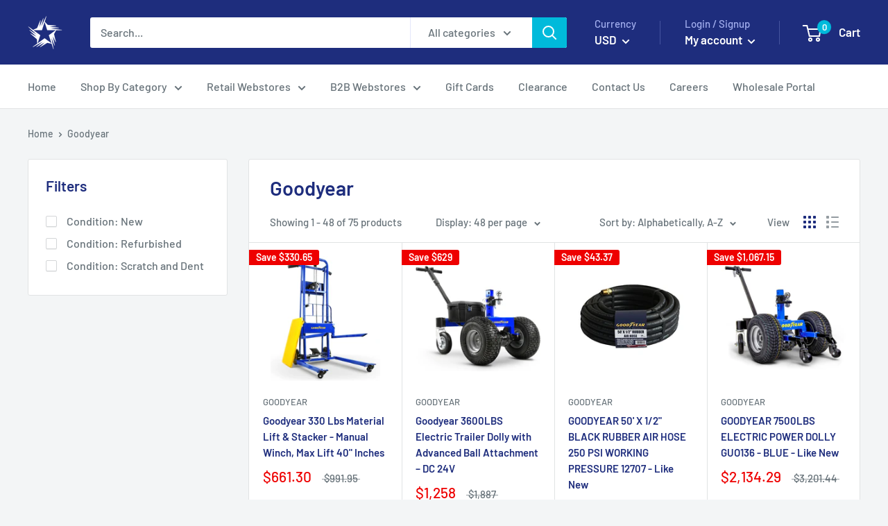

--- FILE ---
content_type: text/html; charset=utf-8
request_url: https://retailking.com/collections/vendors?q=Goodyear
body_size: 42417
content:
<!doctype html>

<html class="no-js" lang="en">
  <head>
  <meta name="google-site-verification" content="J22iCU9po8ZKuPSYZih4T8zfsSLMiYaxsnaQDvYuQ8A" />

<meta name="google-site-verification" content="9OrALWbyoMPT6fsvlMPQCleofT0TmFn3-0wiqIswB1g" />
    <!-- Google Tag Manager -->
<script>(function(w,d,s,l,i){w[l]=w[l]||[];w[l].push({'gtm.start':
new Date().getTime(),event:'gtm.js'});var f=d.getElementsByTagName(s)[0],
j=d.createElement(s),dl=l!='dataLayer'?'&l='+l:'';j.async=true;j.src=
'https://www.googletagmanager.com/gtm.js?id='+i+dl;f.parentNode.insertBefore(j,f);
})(window,document,'script','dataLayer','GTM-PRGHRQG');</script>
<!-- End Google Tag Manager -->
<!-- Added by AVADA SEO Suite -->

<!-- /Added by AVADA SEO Suite -->

    <meta charset="utf-8"> 
    <meta http-equiv="X-UA-Compatible" content="IE=edge,chrome=1">
    <meta name="viewport" content="width=device-width, initial-scale=1.0, height=device-height, minimum-scale=1.0, maximum-scale=1.0">
    <meta name="theme-color" content="#00badb"><title>Goodyear &ndash; Retailking.com
</title><link rel="canonical" href="https://retailking.com/collections/vendors?q=goodyear"><link rel="shortcut icon" href="//retailking.com/cdn/shop/files/logo_blue_48x48.png?v=1628791011" type="image/png"><link rel="preload" as="style" href="//retailking.com/cdn/shop/t/8/assets/theme.scss.css?v=134003053687720265281759259382">

    <meta property="og:type" content="website">
  <meta property="og:title" content="Goodyear">
  <meta property="og:image" content="http://retailking.com/cdn/shop/files/71v2jwbTlqL._AC_SL1500_1024x.jpg?v=1735317713">
  <meta property="og:image:secure_url" content="https://retailking.com/cdn/shop/files/71v2jwbTlqL._AC_SL1500_1024x.jpg?v=1735317713"><meta property="og:url" content="https://retailking.com/collections/vendors?q=goodyear">
<meta property="og:site_name" content="Retailking.com"><meta name="twitter:card" content="summary"><meta name="twitter:title" content="Goodyear">
  <meta name="twitter:description" content="">
  <meta name="twitter:image" content="https://retailking.com/cdn/shop/files/71v2jwbTlqL._AC_SL1500_600x600_crop_center.jpg?v=1735317713">
<link rel="preconnect" href="//fonts.shopifycdn.com">
    <link rel="dns-prefetch" href="//productreviews.shopifycdn.com">
    <link rel="dns-prefetch" href="//maps.googleapis.com">
    <link rel="dns-prefetch" href="//maps.gstatic.com">

    <script>window.performance && window.performance.mark && window.performance.mark('shopify.content_for_header.start');</script><meta name="facebook-domain-verification" content="b6vw5926mmlybks36a3uw7f6danhmd">
<meta name="facebook-domain-verification" content="pqealtso25093qv81vnyh9xbcks6ts">
<meta name="google-site-verification" content="shaEgcFPgbjpJoTJKdmAgwbZmd2qND-d82W5H4NKwt8">
<meta id="shopify-digital-wallet" name="shopify-digital-wallet" content="/15108274/digital_wallets/dialog">
<script async="async" src="/checkouts/internal/preloads.js?locale=en-US"></script>
<script id="shopify-features" type="application/json">{"accessToken":"61477999d45133d3b9f8e0625f3b5672","betas":["rich-media-storefront-analytics"],"domain":"retailking.com","predictiveSearch":true,"shopId":15108274,"locale":"en"}</script>
<script>var Shopify = Shopify || {};
Shopify.shop = "mastertronics-inc.myshopify.com";
Shopify.locale = "en";
Shopify.currency = {"active":"USD","rate":"1.0"};
Shopify.country = "US";
Shopify.theme = {"name":"Warehouse","id":79237873796,"schema_name":"Warehouse","schema_version":"1.6.4","theme_store_id":871,"role":"main"};
Shopify.theme.handle = "null";
Shopify.theme.style = {"id":null,"handle":null};
Shopify.cdnHost = "retailking.com/cdn";
Shopify.routes = Shopify.routes || {};
Shopify.routes.root = "/";</script>
<script type="module">!function(o){(o.Shopify=o.Shopify||{}).modules=!0}(window);</script>
<script>!function(o){function n(){var o=[];function n(){o.push(Array.prototype.slice.apply(arguments))}return n.q=o,n}var t=o.Shopify=o.Shopify||{};t.loadFeatures=n(),t.autoloadFeatures=n()}(window);</script>
<script id="shop-js-analytics" type="application/json">{"pageType":"collection"}</script>
<script defer="defer" async type="module" src="//retailking.com/cdn/shopifycloud/shop-js/modules/v2/client.init-shop-cart-sync_BT-GjEfc.en.esm.js"></script>
<script defer="defer" async type="module" src="//retailking.com/cdn/shopifycloud/shop-js/modules/v2/chunk.common_D58fp_Oc.esm.js"></script>
<script defer="defer" async type="module" src="//retailking.com/cdn/shopifycloud/shop-js/modules/v2/chunk.modal_xMitdFEc.esm.js"></script>
<script type="module">
  await import("//retailking.com/cdn/shopifycloud/shop-js/modules/v2/client.init-shop-cart-sync_BT-GjEfc.en.esm.js");
await import("//retailking.com/cdn/shopifycloud/shop-js/modules/v2/chunk.common_D58fp_Oc.esm.js");
await import("//retailking.com/cdn/shopifycloud/shop-js/modules/v2/chunk.modal_xMitdFEc.esm.js");

  window.Shopify.SignInWithShop?.initShopCartSync?.({"fedCMEnabled":true,"windoidEnabled":true});

</script>
<script>(function() {
  var isLoaded = false;
  function asyncLoad() {
    if (isLoaded) return;
    isLoaded = true;
    var urls = ["https:\/\/ecommplugins-scripts.trustpilot.com\/v2.1\/js\/header.min.js?settings=eyJrZXkiOiJtbndGdVRQYjhNOHpjbU5tIiwicyI6InNrdSJ9\u0026shop=mastertronics-inc.myshopify.com","https:\/\/ecommplugins-trustboxsettings.trustpilot.com\/mastertronics-inc.myshopify.com.js?settings=1710935806346\u0026shop=mastertronics-inc.myshopify.com","https:\/\/widget.trustpilot.com\/bootstrap\/v5\/tp.widget.sync.bootstrap.min.js?shop=mastertronics-inc.myshopify.com","https:\/\/cdn.tmnls.reputon.com\/assets\/widget.js?shop=mastertronics-inc.myshopify.com","https:\/\/static.zotabox.com\/4\/8\/48db404fe606a117ac7e31e6db519397\/widgets.js?shop=mastertronics-inc.myshopify.com"];
    for (var i = 0; i < urls.length; i++) {
      var s = document.createElement('script');
      s.type = 'text/javascript';
      s.async = true;
      s.src = urls[i];
      var x = document.getElementsByTagName('script')[0];
      x.parentNode.insertBefore(s, x);
    }
  };
  if(window.attachEvent) {
    window.attachEvent('onload', asyncLoad);
  } else {
    window.addEventListener('load', asyncLoad, false);
  }
})();</script>
<script id="__st">var __st={"a":15108274,"offset":-21600,"reqid":"affcffa7-781a-43e6-94e1-cce91ed93910-1769033099","pageurl":"retailking.com\/collections\/vendors?q=Goodyear","u":"08055cb25455","p":"vendors"};</script>
<script>window.ShopifyPaypalV4VisibilityTracking = true;</script>
<script id="captcha-bootstrap">!function(){'use strict';const t='contact',e='account',n='new_comment',o=[[t,t],['blogs',n],['comments',n],[t,'customer']],c=[[e,'customer_login'],[e,'guest_login'],[e,'recover_customer_password'],[e,'create_customer']],r=t=>t.map((([t,e])=>`form[action*='/${t}']:not([data-nocaptcha='true']) input[name='form_type'][value='${e}']`)).join(','),a=t=>()=>t?[...document.querySelectorAll(t)].map((t=>t.form)):[];function s(){const t=[...o],e=r(t);return a(e)}const i='password',u='form_key',d=['recaptcha-v3-token','g-recaptcha-response','h-captcha-response',i],f=()=>{try{return window.sessionStorage}catch{return}},m='__shopify_v',_=t=>t.elements[u];function p(t,e,n=!1){try{const o=window.sessionStorage,c=JSON.parse(o.getItem(e)),{data:r}=function(t){const{data:e,action:n}=t;return t[m]||n?{data:e,action:n}:{data:t,action:n}}(c);for(const[e,n]of Object.entries(r))t.elements[e]&&(t.elements[e].value=n);n&&o.removeItem(e)}catch(o){console.error('form repopulation failed',{error:o})}}const l='form_type',E='cptcha';function T(t){t.dataset[E]=!0}const w=window,h=w.document,L='Shopify',v='ce_forms',y='captcha';let A=!1;((t,e)=>{const n=(g='f06e6c50-85a8-45c8-87d0-21a2b65856fe',I='https://cdn.shopify.com/shopifycloud/storefront-forms-hcaptcha/ce_storefront_forms_captcha_hcaptcha.v1.5.2.iife.js',D={infoText:'Protected by hCaptcha',privacyText:'Privacy',termsText:'Terms'},(t,e,n)=>{const o=w[L][v],c=o.bindForm;if(c)return c(t,g,e,D).then(n);var r;o.q.push([[t,g,e,D],n]),r=I,A||(h.body.append(Object.assign(h.createElement('script'),{id:'captcha-provider',async:!0,src:r})),A=!0)});var g,I,D;w[L]=w[L]||{},w[L][v]=w[L][v]||{},w[L][v].q=[],w[L][y]=w[L][y]||{},w[L][y].protect=function(t,e){n(t,void 0,e),T(t)},Object.freeze(w[L][y]),function(t,e,n,w,h,L){const[v,y,A,g]=function(t,e,n){const i=e?o:[],u=t?c:[],d=[...i,...u],f=r(d),m=r(i),_=r(d.filter((([t,e])=>n.includes(e))));return[a(f),a(m),a(_),s()]}(w,h,L),I=t=>{const e=t.target;return e instanceof HTMLFormElement?e:e&&e.form},D=t=>v().includes(t);t.addEventListener('submit',(t=>{const e=I(t);if(!e)return;const n=D(e)&&!e.dataset.hcaptchaBound&&!e.dataset.recaptchaBound,o=_(e),c=g().includes(e)&&(!o||!o.value);(n||c)&&t.preventDefault(),c&&!n&&(function(t){try{if(!f())return;!function(t){const e=f();if(!e)return;const n=_(t);if(!n)return;const o=n.value;o&&e.removeItem(o)}(t);const e=Array.from(Array(32),(()=>Math.random().toString(36)[2])).join('');!function(t,e){_(t)||t.append(Object.assign(document.createElement('input'),{type:'hidden',name:u})),t.elements[u].value=e}(t,e),function(t,e){const n=f();if(!n)return;const o=[...t.querySelectorAll(`input[type='${i}']`)].map((({name:t})=>t)),c=[...d,...o],r={};for(const[a,s]of new FormData(t).entries())c.includes(a)||(r[a]=s);n.setItem(e,JSON.stringify({[m]:1,action:t.action,data:r}))}(t,e)}catch(e){console.error('failed to persist form',e)}}(e),e.submit())}));const S=(t,e)=>{t&&!t.dataset[E]&&(n(t,e.some((e=>e===t))),T(t))};for(const o of['focusin','change'])t.addEventListener(o,(t=>{const e=I(t);D(e)&&S(e,y())}));const B=e.get('form_key'),M=e.get(l),P=B&&M;t.addEventListener('DOMContentLoaded',(()=>{const t=y();if(P)for(const e of t)e.elements[l].value===M&&p(e,B);[...new Set([...A(),...v().filter((t=>'true'===t.dataset.shopifyCaptcha))])].forEach((e=>S(e,t)))}))}(h,new URLSearchParams(w.location.search),n,t,e,['guest_login'])})(!0,!0)}();</script>
<script integrity="sha256-4kQ18oKyAcykRKYeNunJcIwy7WH5gtpwJnB7kiuLZ1E=" data-source-attribution="shopify.loadfeatures" defer="defer" src="//retailking.com/cdn/shopifycloud/storefront/assets/storefront/load_feature-a0a9edcb.js" crossorigin="anonymous"></script>
<script data-source-attribution="shopify.dynamic_checkout.dynamic.init">var Shopify=Shopify||{};Shopify.PaymentButton=Shopify.PaymentButton||{isStorefrontPortableWallets:!0,init:function(){window.Shopify.PaymentButton.init=function(){};var t=document.createElement("script");t.src="https://retailking.com/cdn/shopifycloud/portable-wallets/latest/portable-wallets.en.js",t.type="module",document.head.appendChild(t)}};
</script>
<script data-source-attribution="shopify.dynamic_checkout.buyer_consent">
  function portableWalletsHideBuyerConsent(e){var t=document.getElementById("shopify-buyer-consent"),n=document.getElementById("shopify-subscription-policy-button");t&&n&&(t.classList.add("hidden"),t.setAttribute("aria-hidden","true"),n.removeEventListener("click",e))}function portableWalletsShowBuyerConsent(e){var t=document.getElementById("shopify-buyer-consent"),n=document.getElementById("shopify-subscription-policy-button");t&&n&&(t.classList.remove("hidden"),t.removeAttribute("aria-hidden"),n.addEventListener("click",e))}window.Shopify?.PaymentButton&&(window.Shopify.PaymentButton.hideBuyerConsent=portableWalletsHideBuyerConsent,window.Shopify.PaymentButton.showBuyerConsent=portableWalletsShowBuyerConsent);
</script>
<script data-source-attribution="shopify.dynamic_checkout.cart.bootstrap">document.addEventListener("DOMContentLoaded",(function(){function t(){return document.querySelector("shopify-accelerated-checkout-cart, shopify-accelerated-checkout")}if(t())Shopify.PaymentButton.init();else{new MutationObserver((function(e,n){t()&&(Shopify.PaymentButton.init(),n.disconnect())})).observe(document.body,{childList:!0,subtree:!0})}}));
</script>

<script>window.performance && window.performance.mark && window.performance.mark('shopify.content_for_header.end');</script>

    


  <script type="application/ld+json">
  {
    "@context": "http://schema.org",
    "@type": "BreadcrumbList",
  "itemListElement": [{
      "@type": "ListItem",
      "position": 1,
      "name": "Home",
      "item": "https://retailking.com"
    },{
          "@type": "ListItem",
          "position": 2,
          "name": "Goodyear",
          "item": "https://retailking.com/collections/vendors?q=Goodyear"
        }]
  }
  </script>


    <script>
      // This allows to expose several variables to the global scope, to be used in scripts
      window.theme = {
        template: "collection",
        localeRootUrl: '',
        shopCurrency: "USD",
        cartCount: 0,
        customerId: null,
        moneyFormat: "${{amount}}",
        moneyWithCurrencyFormat: "${{amount}} USD",
        useNativeMultiCurrency: false,
        currencyConversionEnabled: true,
        currencyConversionMoneyFormat: "money_format",
        currencyConversionRoundAmounts: false,
        showDiscount: true,
        discountMode: "saving",
        searchMode: "product,article",
        cartType: "drawer"
      };

      window.languages = {
        collectionOnSaleLabel: "Save {{savings}}",
        productFormUnavailable: "Unavailable",
        productFormAddToCart: "Add to cart",
        productFormSoldOut: "Sold out",
        shippingEstimatorNoResults: "No shipping could be found for your address.",
        shippingEstimatorOneResult: "There is one shipping rate for your address:",
        shippingEstimatorMultipleResults: "There are {{count}} shipping rates for your address:",
        shippingEstimatorErrors: "There are some errors:"
      };

      window.lazySizesConfig = {
        loadHidden: false,
        hFac: 0.8,
        expFactor: 3,
        customMedia: {
          '--phone': '(max-width: 640px)',
          '--tablet': '(min-width: 641px) and (max-width: 1023px)',
          '--lap': '(min-width: 1024px)'
        }
      };

      document.documentElement.className = document.documentElement.className.replace('no-js', 'js');
    </script>

    <script src="//retailking.com/cdn/shop/t/8/assets/lazysizes.min.js?v=38423348123636194381573311806" async></script>

    
      <script src="//cdn.shopify.com/s/javascripts/currencies.js" defer></script>
    
<script src="//polyfill-fastly.net/v3/polyfill.min.js?unknown=polyfill&features=fetch,Element.prototype.closest,Element.prototype.matches,Element.prototype.remove,Element.prototype.classList,Array.prototype.includes,Array.prototype.fill,String.prototype.includes,String.prototype.padStart,Object.assign,CustomEvent,Intl,URL,DOMTokenList,IntersectionObserver,IntersectionObserverEntry" defer></script>
    <script src="//retailking.com/cdn/shop/t/8/assets/libs.min.js?v=36629197183099365621573311807" defer></script>
    <script src="//retailking.com/cdn/shop/t/8/assets/theme.min.js?v=39784513580163524061573311809" defer></script>
    <script src="//retailking.com/cdn/shop/t/8/assets/custom.js?v=90373254691674712701573311803" defer></script>

    <link rel="stylesheet" href="//retailking.com/cdn/shop/t/8/assets/theme.scss.css?v=134003053687720265281759259382">
  <link href="//retailking.com/cdn/shop/t/8/assets/daily-deals.scss?v=134054091270620766121656273911" rel="stylesheet" type="text/css" media="all" />
<!-- BEGIN app block: shopify://apps/powerful-form-builder/blocks/app-embed/e4bcb1eb-35b2-42e6-bc37-bfe0e1542c9d --><script type="text/javascript" hs-ignore data-cookieconsent="ignore">
  var Globo = Globo || {};
  var globoFormbuilderRecaptchaInit = function(){};
  var globoFormbuilderHcaptchaInit = function(){};
  window.Globo.FormBuilder = window.Globo.FormBuilder || {};
  window.Globo.FormBuilder.shop = {"configuration":{"money_format":"${{amount}}"},"pricing":{"features":{"bulkOrderForm":false,"cartForm":false,"fileUpload":2,"removeCopyright":false,"restrictedEmailDomains":false}},"settings":{"copyright":"Powered by <a href=\"https://globosoftware.net\" target=\"_blank\">Globo</a> <a href=\"https://apps.shopify.com/form-builder-contact-form\" target=\"_blank\">Form Builder</a>","hideWaterMark":false,"reCaptcha":{"recaptchaType":"v2","siteKey":false,"languageCode":"en"},"hCaptcha":{"siteKey":false},"scrollTop":false,"customCssCode":"","customCssEnabled":false,"additionalColumns":[]},"encryption_form_id":1,"url":"https://app.powerfulform.com/","CDN_URL":"https://dxo9oalx9qc1s.cloudfront.net"};

  if(window.Globo.FormBuilder.shop.settings.customCssEnabled && window.Globo.FormBuilder.shop.settings.customCssCode){
    const customStyle = document.createElement('style');
    customStyle.type = 'text/css';
    customStyle.innerHTML = window.Globo.FormBuilder.shop.settings.customCssCode;
    document.head.appendChild(customStyle);
  }

  window.Globo.FormBuilder.forms = [];
    
      
      
      
      window.Globo.FormBuilder.forms[94505] = {"94505":{"elements":[{"id":"group-1","type":"group","label":"Page 1","description":"","elements":[{"id":"text-1","type":"text","label":{"en":"First Name","vi":"Your Name"},"placeholder":{"en":"First Name","vi":"Your Name"},"description":null,"hideLabel":false,"required":true,"columnWidth":50},{"id":"text","type":"text","label":{"en":"Last Name","vi":"Your Name"},"placeholder":{"en":"Last Name","vi":"Your Name"},"description":null,"hideLabel":false,"required":true,"columnWidth":50,"conditionalField":false},{"id":"email","type":"email","label":"Email","placeholder":"Email","description":null,"hideLabel":false,"required":true,"columnWidth":50,"conditionalField":false,"displayType":"show","displayRules":[{"field":"","relation":"equal","condition":""}]},{"id":"phone-1","type":"phone","label":{"en":"Groupon Redemption Code","vi":"Groupon Redemption Code"},"placeholder":"","description":{"en":"2-12 character code (alphanumeric)"},"validatePhone":false,"onlyShowFlag":false,"defaultCountryCode":"auto","limitCharacters":true,"characters":12,"hideLabel":false,"keepPositionLabel":false,"columnWidth":50,"displayType":"show","displayDisjunctive":false,"conditionalField":false,"required":true,"displayRules":[{"field":"","relation":"equal","condition":""}]},{"id":"textarea","type":"textarea","label":{"en":""},"placeholder":{"en":""},"description":null,"hideLabel":false,"required":false,"columnWidth":100,"conditionalField":false}]}],"errorMessage":{"required":"{{ label | capitalize }} is required","minSelections":"Please choose at least {{ min_selections }} options","maxSelections":"Please choose at maximum of {{ max_selections }} options","exactlySelections":"Please choose exactly {{ exact_selections }} options","minProductSelections":"Please choose at least {{ min_selections }} products","maxProductSelections":"Please choose a maximum of {{ max_selections }} products","minProductQuantities":"Please choose a quantity of at least {{ min_quantities }} products","maxProductQuantities":"Please choose a quantity of no more than {{ max_quantities }} products","minEachProductQuantities":"Choose quantity of product {{product_name}} of at least {{min_quantities}}","maxEachProductQuantities":"Choose quantity of product {{product_name}} of at most {{max_quantities}}","invalid":"Invalid","invalidName":"Invalid name","invalidEmail":"Email address is invalid","restrictedEmailDomain":"This email domain is restricted","invalidURL":"Invalid url","invalidPhone":"Invalid phone","invalidNumber":"Invalid number","invalidPassword":"Invalid password","confirmPasswordNotMatch":"Confirmed password doesn't match","customerAlreadyExists":"Customer already exists","keyAlreadyExists":"Data already exists","fileSizeLimit":"File size limit","fileNotAllowed":"File not allowed","requiredCaptcha":"Required captcha","requiredProducts":"Please select product","limitQuantity":"The number of products left in stock has been exceeded","shopifyInvalidPhone":"phone - Enter a valid phone number to use this delivery method","shopifyPhoneHasAlready":"phone - Phone has already been taken","shopifyInvalidProvice":"addresses.province - is not valid","otherError":"Something went wrong, please try again","limitNumberOfSubmissions":"Form submission limit reached"},"appearance":{"layout":"boxed","width":600,"style":"material_filled","mainColor":"rgba(46,78,73,1)","floatingIcon":"\u003csvg aria-hidden=\"true\" focusable=\"false\" data-prefix=\"far\" data-icon=\"envelope\" class=\"svg-inline--fa fa-envelope fa-w-16\" role=\"img\" xmlns=\"http:\/\/www.w3.org\/2000\/svg\" viewBox=\"0 0 512 512\"\u003e\u003cpath fill=\"currentColor\" d=\"M464 64H48C21.49 64 0 85.49 0 112v288c0 26.51 21.49 48 48 48h416c26.51 0 48-21.49 48-48V112c0-26.51-21.49-48-48-48zm0 48v40.805c-22.422 18.259-58.168 46.651-134.587 106.49-16.841 13.247-50.201 45.072-73.413 44.701-23.208.375-56.579-31.459-73.413-44.701C106.18 199.465 70.425 171.067 48 152.805V112h416zM48 400V214.398c22.914 18.251 55.409 43.862 104.938 82.646 21.857 17.205 60.134 55.186 103.062 54.955 42.717.231 80.509-37.199 103.053-54.947 49.528-38.783 82.032-64.401 104.947-82.653V400H48z\"\u003e\u003c\/path\u003e\u003c\/svg\u003e","floatingText":null,"displayOnAllPage":false,"formType":"normalForm","background":"color","backgroundColor":"#fff","descriptionColor":"#6c757d","headingColor":"#000","labelColor":"#1c1c1c","optionColor":"#000","paragraphBackground":"#fff","paragraphColor":"#000","theme_design":true,"font":{"family":"Almarai","variant":"regular"},"colorScheme":{"solidButton":{"red":46,"green":78,"blue":73,"alpha":1},"solidButtonLabel":{"red":255,"green":255,"blue":255},"text":{"red":28,"green":28,"blue":28},"outlineButton":{"red":46,"green":78,"blue":73,"alpha":1},"background":{"red":255,"green":255,"blue":255}},"popup_trigger":{"after_scrolling":false,"after_timer":false,"on_exit_intent":false}},"afterSubmit":{"action":"clearForm","title":"Thanks for getting in touch!","message":"\u003cp\u003eWe appreciate you contacting us. One of our colleagues will get back in touch with you soon!\u003c\/p\u003e\u003cp\u003e\u003cbr\u003e\u003c\/p\u003e\u003cp\u003eHave a great day!\u003c\/p\u003e","redirectUrl":null},"footer":{"description":null,"previousText":"Previous","nextText":"Next","submitText":"Submit","submitFullWidth":true},"header":{"active":true,"title":{"en":"Groupon redemption"},"description":{"en":"\u003ch4\u003eHow to use Groupon redemption code\u003c\/h4\u003e"},"headerAlignment":"center"},"isStepByStepForm":true,"publish":{"requiredLogin":false,"requiredLoginMessage":"Please \u003ca href='\/account\/login' title='login'\u003elogin\u003c\/a\u003e to continue","ticket":{"enabled":true,"prefix":"GROUPON"}},"reCaptcha":{"enable":false},"html":"\n\u003cdiv class=\"globo-form boxed-form globo-form-id-94505 \" data-locale=\"en\" \u003e\n\n\u003cstyle\u003e\n\n\n    \n        \n        @import url('https:\/\/fonts.googleapis.com\/css?family=Almarai:ital,wght@0,400');\n    \n\n    :root .globo-form-app[data-id=\"94505\"]{\n        \n        --gfb-color-solidButton: 46,78,73;\n        --gfb-color-solidButtonColor: rgb(var(--gfb-color-solidButton));\n        --gfb-color-solidButtonLabel: 255,255,255;\n        --gfb-color-solidButtonLabelColor: rgb(var(--gfb-color-solidButtonLabel));\n        --gfb-color-text: 28,28,28;\n        --gfb-color-textColor: rgb(var(--gfb-color-text));\n        --gfb-color-outlineButton: 46,78,73;\n        --gfb-color-outlineButtonColor: rgb(var(--gfb-color-outlineButton));\n        --gfb-color-background: 255,255,255;\n        --gfb-color-backgroundColor: rgb(var(--gfb-color-background));\n        \n        --gfb-main-color: rgba(46,78,73,1);\n        --gfb-primary-color: var(--gfb-color-solidButtonColor, var(--gfb-main-color));\n        --gfb-primary-text-color: var(--gfb-color-solidButtonLabelColor, #FFF);\n        --gfb-form-width: 600px;\n        --gfb-font-family: inherit;\n        --gfb-font-style: inherit;\n        --gfb--image: 40%;\n        --gfb-image-ratio-draft: var(--gfb--image);\n        --gfb-image-ratio: var(--gfb-image-ratio-draft);\n        \n        \n        --gfb-font-family: \"Almarai\";\n        --gfb-font-weight: normal;\n        --gfb-font-style: normal;\n        \n        --gfb-bg-temp-color: #FFF;\n        --gfb-bg-position: ;\n        \n            --gfb-bg-temp-color: #fff;\n        \n        --gfb-bg-color: var(--gfb-color-backgroundColor, var(--gfb-bg-temp-color));\n        \n    }\n    \n.globo-form-id-94505 .globo-form-app{\n    max-width: 600px;\n    width: -webkit-fill-available;\n    \n    background-color: var(--gfb-bg-color);\n    \n    \n}\n\n.globo-form-id-94505 .globo-form-app .globo-heading{\n    color: var(--gfb-color-textColor, #000)\n}\n\n\n.globo-form-id-94505 .globo-form-app .header {\n    text-align:center;\n}\n\n\n.globo-form-id-94505 .globo-form-app .globo-description,\n.globo-form-id-94505 .globo-form-app .header .globo-description{\n    --gfb-color-description: rgba(var(--gfb-color-text), 0.8);\n    color: var(--gfb-color-description, #6c757d);\n}\n.globo-form-id-94505 .globo-form-app .globo-label,\n.globo-form-id-94505 .globo-form-app .globo-form-control label.globo-label,\n.globo-form-id-94505 .globo-form-app .globo-form-control label.globo-label span.label-content{\n    color: var(--gfb-color-textColor, #1c1c1c);\n    text-align: left;\n}\n.globo-form-id-94505 .globo-form-app .globo-label.globo-position-label{\n    height: 20px !important;\n}\n.globo-form-id-94505 .globo-form-app .globo-form-control .help-text.globo-description,\n.globo-form-id-94505 .globo-form-app .globo-form-control span.globo-description{\n    --gfb-color-description: rgba(var(--gfb-color-text), 0.8);\n    color: var(--gfb-color-description, #6c757d);\n}\n.globo-form-id-94505 .globo-form-app .globo-form-control .checkbox-wrapper .globo-option,\n.globo-form-id-94505 .globo-form-app .globo-form-control .radio-wrapper .globo-option\n{\n    color: var(--gfb-color-textColor, #1c1c1c);\n}\n.globo-form-id-94505 .globo-form-app .footer,\n.globo-form-id-94505 .globo-form-app .gfb__footer{\n    text-align:;\n}\n.globo-form-id-94505 .globo-form-app .footer button,\n.globo-form-id-94505 .globo-form-app .gfb__footer button{\n    border:1px solid var(--gfb-primary-color);\n    \n        width:100%;\n    \n}\n.globo-form-id-94505 .globo-form-app .footer button.submit,\n.globo-form-id-94505 .globo-form-app .gfb__footer button.submit\n.globo-form-id-94505 .globo-form-app .footer button.checkout,\n.globo-form-id-94505 .globo-form-app .gfb__footer button.checkout,\n.globo-form-id-94505 .globo-form-app .footer button.action.loading .spinner,\n.globo-form-id-94505 .globo-form-app .gfb__footer button.action.loading .spinner{\n    background-color: var(--gfb-primary-color);\n    color : #ffffff;\n}\n.globo-form-id-94505 .globo-form-app .globo-form-control .star-rating\u003efieldset:not(:checked)\u003elabel:before {\n    content: url('data:image\/svg+xml; utf8, \u003csvg aria-hidden=\"true\" focusable=\"false\" data-prefix=\"far\" data-icon=\"star\" class=\"svg-inline--fa fa-star fa-w-18\" role=\"img\" xmlns=\"http:\/\/www.w3.org\/2000\/svg\" viewBox=\"0 0 576 512\"\u003e\u003cpath fill=\"rgba(46,78,73,1)\" d=\"M528.1 171.5L382 150.2 316.7 17.8c-11.7-23.6-45.6-23.9-57.4 0L194 150.2 47.9 171.5c-26.2 3.8-36.7 36.1-17.7 54.6l105.7 103-25 145.5c-4.5 26.3 23.2 46 46.4 33.7L288 439.6l130.7 68.7c23.2 12.2 50.9-7.4 46.4-33.7l-25-145.5 105.7-103c19-18.5 8.5-50.8-17.7-54.6zM388.6 312.3l23.7 138.4L288 385.4l-124.3 65.3 23.7-138.4-100.6-98 139-20.2 62.2-126 62.2 126 139 20.2-100.6 98z\"\u003e\u003c\/path\u003e\u003c\/svg\u003e');\n}\n.globo-form-id-94505 .globo-form-app .globo-form-control .star-rating\u003efieldset\u003einput:checked ~ label:before {\n    content: url('data:image\/svg+xml; utf8, \u003csvg aria-hidden=\"true\" focusable=\"false\" data-prefix=\"fas\" data-icon=\"star\" class=\"svg-inline--fa fa-star fa-w-18\" role=\"img\" xmlns=\"http:\/\/www.w3.org\/2000\/svg\" viewBox=\"0 0 576 512\"\u003e\u003cpath fill=\"rgba(46,78,73,1)\" d=\"M259.3 17.8L194 150.2 47.9 171.5c-26.2 3.8-36.7 36.1-17.7 54.6l105.7 103-25 145.5c-4.5 26.3 23.2 46 46.4 33.7L288 439.6l130.7 68.7c23.2 12.2 50.9-7.4 46.4-33.7l-25-145.5 105.7-103c19-18.5 8.5-50.8-17.7-54.6L382 150.2 316.7 17.8c-11.7-23.6-45.6-23.9-57.4 0z\"\u003e\u003c\/path\u003e\u003c\/svg\u003e');\n}\n.globo-form-id-94505 .globo-form-app .globo-form-control .star-rating\u003efieldset:not(:checked)\u003elabel:hover:before,\n.globo-form-id-94505 .globo-form-app .globo-form-control .star-rating\u003efieldset:not(:checked)\u003elabel:hover ~ label:before{\n    content : url('data:image\/svg+xml; utf8, \u003csvg aria-hidden=\"true\" focusable=\"false\" data-prefix=\"fas\" data-icon=\"star\" class=\"svg-inline--fa fa-star fa-w-18\" role=\"img\" xmlns=\"http:\/\/www.w3.org\/2000\/svg\" viewBox=\"0 0 576 512\"\u003e\u003cpath fill=\"rgba(46,78,73,1)\" d=\"M259.3 17.8L194 150.2 47.9 171.5c-26.2 3.8-36.7 36.1-17.7 54.6l105.7 103-25 145.5c-4.5 26.3 23.2 46 46.4 33.7L288 439.6l130.7 68.7c23.2 12.2 50.9-7.4 46.4-33.7l-25-145.5 105.7-103c19-18.5 8.5-50.8-17.7-54.6L382 150.2 316.7 17.8c-11.7-23.6-45.6-23.9-57.4 0z\"\u003e\u003c\/path\u003e\u003c\/svg\u003e')\n}\n.globo-form-id-94505 .globo-form-app .globo-form-control .checkbox-wrapper .checkbox-input:checked ~ .checkbox-label:before {\n    border-color: var(--gfb-primary-color);\n    box-shadow: 0 4px 6px rgba(50,50,93,0.11), 0 1px 3px rgba(0,0,0,0.08);\n    background-color: var(--gfb-primary-color);\n}\n.globo-form-id-94505 .globo-form-app .step.-completed .step__number,\n.globo-form-id-94505 .globo-form-app .line.-progress,\n.globo-form-id-94505 .globo-form-app .line.-start{\n    background-color: var(--gfb-primary-color);\n}\n.globo-form-id-94505 .globo-form-app .checkmark__check,\n.globo-form-id-94505 .globo-form-app .checkmark__circle{\n    stroke: var(--gfb-primary-color);\n}\n.globo-form-id-94505 .floating-button{\n    background-color: var(--gfb-primary-color);\n}\n.globo-form-id-94505 .globo-form-app .globo-form-control .checkbox-wrapper .checkbox-input ~ .checkbox-label:before,\n.globo-form-app .globo-form-control .radio-wrapper .radio-input ~ .radio-label:after{\n    border-color : var(--gfb-primary-color);\n}\n.globo-form-id-94505 .flatpickr-day.selected, \n.globo-form-id-94505 .flatpickr-day.startRange, \n.globo-form-id-94505 .flatpickr-day.endRange, \n.globo-form-id-94505 .flatpickr-day.selected.inRange, \n.globo-form-id-94505 .flatpickr-day.startRange.inRange, \n.globo-form-id-94505 .flatpickr-day.endRange.inRange, \n.globo-form-id-94505 .flatpickr-day.selected:focus, \n.globo-form-id-94505 .flatpickr-day.startRange:focus, \n.globo-form-id-94505 .flatpickr-day.endRange:focus, \n.globo-form-id-94505 .flatpickr-day.selected:hover, \n.globo-form-id-94505 .flatpickr-day.startRange:hover, \n.globo-form-id-94505 .flatpickr-day.endRange:hover, \n.globo-form-id-94505 .flatpickr-day.selected.prevMonthDay, \n.globo-form-id-94505 .flatpickr-day.startRange.prevMonthDay, \n.globo-form-id-94505 .flatpickr-day.endRange.prevMonthDay, \n.globo-form-id-94505 .flatpickr-day.selected.nextMonthDay, \n.globo-form-id-94505 .flatpickr-day.startRange.nextMonthDay, \n.globo-form-id-94505 .flatpickr-day.endRange.nextMonthDay {\n    background: var(--gfb-primary-color);\n    border-color: var(--gfb-primary-color);\n}\n.globo-form-id-94505 .globo-paragraph {\n    background: #fff;\n    color: var(--gfb-color-textColor, #000);\n    width: 100%!important;\n}\n\n[dir=\"rtl\"] .globo-form-app .header .title,\n[dir=\"rtl\"] .globo-form-app .header .description,\n[dir=\"rtl\"] .globo-form-id-94505 .globo-form-app .globo-heading,\n[dir=\"rtl\"] .globo-form-id-94505 .globo-form-app .globo-label,\n[dir=\"rtl\"] .globo-form-id-94505 .globo-form-app .globo-form-control label.globo-label,\n[dir=\"rtl\"] .globo-form-id-94505 .globo-form-app .globo-form-control label.globo-label span.label-content{\n    text-align: right;\n}\n\n[dir=\"rtl\"] .globo-form-app .line {\n    left: unset;\n    right: 50%;\n}\n\n[dir=\"rtl\"] .globo-form-id-94505 .globo-form-app .line.-start {\n    left: unset;    \n    right: 0%;\n}\n\n\u003c\/style\u003e\n\n\n\n\n\u003cdiv class=\"globo-form-app boxed-layout gfb-style-material_filled  gfb-font-size-medium\" data-id=94505\u003e\n    \n    \u003cdiv class=\"header dismiss hidden\" onclick=\"Globo.FormBuilder.closeModalForm(this)\"\u003e\n        \u003csvg width=20 height=20 viewBox=\"0 0 20 20\" class=\"\" focusable=\"false\" aria-hidden=\"true\"\u003e\u003cpath d=\"M11.414 10l4.293-4.293a.999.999 0 1 0-1.414-1.414L10 8.586 5.707 4.293a.999.999 0 1 0-1.414 1.414L8.586 10l-4.293 4.293a.999.999 0 1 0 1.414 1.414L10 11.414l4.293 4.293a.997.997 0 0 0 1.414 0 .999.999 0 0 0 0-1.414L11.414 10z\" fill-rule=\"evenodd\"\u003e\u003c\/path\u003e\u003c\/svg\u003e\n    \u003c\/div\u003e\n    \u003cform class=\"g-container\" novalidate action=\"https:\/\/app.powerfulform.com\/api\/front\/form\/94505\/send\" method=\"POST\" enctype=\"multipart\/form-data\" data-id=94505\u003e\n        \n            \n            \u003cdiv class=\"header\"\u003e\n                \u003ch3 class=\"title globo-heading\"\u003eGroupon redemption\u003c\/h3\u003e\n                \n                \u003cdiv class=\"description globo-description\"\u003e\u003ch4\u003eHow to use Groupon redemption code\u003c\/h4\u003e\u003c\/div\u003e\n                \n            \u003c\/div\u003e\n            \n        \n        \n            \u003cdiv class=\"globo-formbuilder-wizard\" data-id=94505\u003e\n                \u003cdiv class=\"wizard__content\"\u003e\n                    \u003cheader class=\"wizard__header\"\u003e\n                        \u003cdiv class=\"wizard__steps\"\u003e\n                        \u003cnav class=\"steps hidden\"\u003e\n                            \n                            \n                                \n                            \n                            \n                                \n                                \n                                \n                                \n                                \u003cdiv class=\"step last \" data-element-id=\"group-1\"  data-step=\"0\" \u003e\n                                    \u003cdiv class=\"step__content\"\u003e\n                                        \u003cp class=\"step__number\"\u003e\u003c\/p\u003e\n                                        \u003csvg class=\"checkmark\" xmlns=\"http:\/\/www.w3.org\/2000\/svg\" width=52 height=52 viewBox=\"0 0 52 52\"\u003e\n                                            \u003ccircle class=\"checkmark__circle\" cx=\"26\" cy=\"26\" r=\"25\" fill=\"none\"\/\u003e\n                                            \u003cpath class=\"checkmark__check\" fill=\"none\" d=\"M14.1 27.2l7.1 7.2 16.7-16.8\"\/\u003e\n                                        \u003c\/svg\u003e\n                                        \u003cdiv class=\"lines\"\u003e\n                                            \n                                                \u003cdiv class=\"line -start\"\u003e\u003c\/div\u003e\n                                            \n                                            \u003cdiv class=\"line -background\"\u003e\n                                            \u003c\/div\u003e\n                                            \u003cdiv class=\"line -progress\"\u003e\n                                            \u003c\/div\u003e\n                                        \u003c\/div\u003e  \n                                    \u003c\/div\u003e\n                                \u003c\/div\u003e\n                            \n                        \u003c\/nav\u003e\n                        \u003c\/div\u003e\n                    \u003c\/header\u003e\n                    \u003cdiv class=\"panels\"\u003e\n                        \n                        \n                        \n                        \n                        \u003cdiv class=\"panel \" data-element-id=\"group-1\" data-id=94505  data-step=\"0\" style=\"padding-top:0\"\u003e\n                            \n                                \n                                    \n\n\n\n\n\n\n\n\n\n\n\n\n\n\n\n    \n\n\n\n\n\n\n\n\n\n\u003cdiv class=\"globo-form-control layout-2-column \"  data-type='text'\u003e\n    \n    \n        \n\u003clabel tabindex=\"0\" for=\"94505-text-1\" class=\"material_filled-label globo-label gfb__label-v2 \" data-label=\"First Name\"\u003e\n    \u003cspan class=\"label-content\" data-label=\"First Name\"\u003eFirst Name\u003c\/span\u003e\n    \n        \u003cspan class=\"text-danger text-smaller\"\u003e *\u003c\/span\u003e\n    \n\u003c\/label\u003e\n\n    \n\n    \u003cdiv class=\"globo-form-input\"\u003e\n        \n        \n        \u003cinput type=\"text\"  data-type=\"text\" class=\"material_filled-input\" id=\"94505-text-1\" name=\"text-1\" placeholder=\"First Name\" presence  \u003e\n    \u003c\/div\u003e\n    \n        \u003csmall class=\"help-text globo-description\"\u003e\u003c\/small\u003e\n    \n    \u003csmall class=\"messages\"\u003e\u003c\/small\u003e\n\u003c\/div\u003e\n\n\n\n                                \n                                    \n\n\n\n\n\n\n\n\n\n\n\n\n\n\n\n    \n\n\n\n\n\n\n\n\n\n\u003cdiv class=\"globo-form-control layout-2-column \"  data-type='text'\u003e\n    \n    \n        \n\u003clabel tabindex=\"0\" for=\"94505-text\" class=\"material_filled-label globo-label gfb__label-v2 \" data-label=\"Last Name\"\u003e\n    \u003cspan class=\"label-content\" data-label=\"Last Name\"\u003eLast Name\u003c\/span\u003e\n    \n        \u003cspan class=\"text-danger text-smaller\"\u003e *\u003c\/span\u003e\n    \n\u003c\/label\u003e\n\n    \n\n    \u003cdiv class=\"globo-form-input\"\u003e\n        \n        \n        \u003cinput type=\"text\"  data-type=\"text\" class=\"material_filled-input\" id=\"94505-text\" name=\"text\" placeholder=\"Last Name\" presence  \u003e\n    \u003c\/div\u003e\n    \n        \u003csmall class=\"help-text globo-description\"\u003e\u003c\/small\u003e\n    \n    \u003csmall class=\"messages\"\u003e\u003c\/small\u003e\n\u003c\/div\u003e\n\n\n\n                                \n                                    \n\n\n\n\n\n\n\n\n\n\n\n\n\n\n\n    \n\n\n\n\n\n\n\n\n\n\u003cdiv class=\"globo-form-control layout-2-column \"  data-type='email'\u003e\n    \n    \n        \n\u003clabel tabindex=\"0\" for=\"94505-email\" class=\"material_filled-label globo-label gfb__label-v2 \" data-label=\"Email\"\u003e\n    \u003cspan class=\"label-content\" data-label=\"Email\"\u003eEmail\u003c\/span\u003e\n    \n        \u003cspan class=\"text-danger text-smaller\"\u003e *\u003c\/span\u003e\n    \n\u003c\/label\u003e\n\n    \n\n    \u003cdiv class=\"globo-form-input\"\u003e\n        \n        \n        \u003cinput type=\"text\"  data-type=\"email\" class=\"material_filled-input\" id=\"94505-email\" name=\"email\" placeholder=\"Email\" presence  \u003e\n    \u003c\/div\u003e\n    \n        \u003csmall class=\"help-text globo-description\"\u003e\u003c\/small\u003e\n    \n    \u003csmall class=\"messages\"\u003e\u003c\/small\u003e\n\u003c\/div\u003e\n\n\n                                \n                                    \n\n\n\n\n\n\n\n\n\n\n\n\n\n\n\n    \n\n\n\n\n\n\n\n\n\n\u003cdiv class=\"globo-form-control layout-2-column \"  data-type='phone' \u003e\n    \n    \n        \n\u003clabel tabindex=\"0\" for=\"94505-phone-1\" class=\"material_filled-label globo-label gfb__label-v2 \" data-label=\"Groupon Redemption Code\"\u003e\n    \u003cspan class=\"label-content\" data-label=\"Groupon Redemption Code\"\u003eGroupon Redemption Code\u003c\/span\u003e\n    \n        \u003cspan class=\"text-danger text-smaller\"\u003e *\u003c\/span\u003e\n    \n\u003c\/label\u003e\n\n    \n\n    \u003cdiv class=\"globo-form-input gfb__phone-placeholder\" input-placeholder=\"\"\u003e\n        \n        \n        \n        \n        \u003cinput type=\"text\"  data-type=\"phone\" class=\"material_filled-input\" id=\"94505-phone-1\" name=\"phone-1\" placeholder=\"\" presence maxlength=\"12\"   default-country-code=\"auto\"\u003e\n    \u003c\/div\u003e\n    \n        \u003csmall class=\"help-text globo-description\"\u003e2-12 character code (alphanumeric)\u003c\/small\u003e\n    \n    \u003csmall class=\"messages\"\u003e\u003c\/small\u003e\n\u003c\/div\u003e\n\n\n                                \n                                    \n\n\n\n\n\n\n\n\n\n\n\n\n\n\n\n    \n\n\n\n\n\n\n\n\n\n\u003cdiv class=\"globo-form-control layout-1-column \"  data-type='textarea'\u003e\n    \n    \n        \n\u003clabel tabindex=\"0\" for=\"94505-textarea\" class=\"material_filled-label globo-label gfb__label-v2 \" data-label=\"\"\u003e\n    \u003cspan class=\"label-content\" data-label=\"\"\u003e\u003c\/span\u003e\n    \n        \u003cspan\u003e\u003c\/span\u003e\n    \n\u003c\/label\u003e\n\n    \n\n    \u003cdiv class=\"globo-form-input\"\u003e\n        \n        \u003ctextarea id=\"94505-textarea\"  data-type=\"textarea\" class=\"material_filled-input\" rows=\"3\" name=\"textarea\" placeholder=\"\"   \u003e\u003c\/textarea\u003e\n    \u003c\/div\u003e\n    \n        \u003csmall class=\"help-text globo-description\"\u003e\u003c\/small\u003e\n    \n    \u003csmall class=\"messages\"\u003e\u003c\/small\u003e\n\u003c\/div\u003e\n\n\n                                \n                            \n                            \n                                \n                                \n                            \n                        \u003c\/div\u003e\n                        \n                    \u003c\/div\u003e\n                    \n                        \n                            \u003cp style=\"text-align: right;font-size:small;display: block !important;\"\u003ePowered by \u003ca href=\"https:\/\/globosoftware.net\" target=\"_blank\"\u003eGlobo\u003c\/a\u003e \u003ca href=\"https:\/\/apps.shopify.com\/form-builder-contact-form\" target=\"_blank\"\u003eForm Builder\u003c\/a\u003e\u003c\/p\u003e\n                        \n                    \n                    \u003cdiv class=\"message error\" data-other-error=\"Something went wrong, please try again\"\u003e\n                        \u003cdiv class=\"content\"\u003e\u003c\/div\u003e\n                        \u003cdiv class=\"dismiss\" onclick=\"Globo.FormBuilder.dismiss(this)\"\u003e\n                            \u003csvg width=20 height=20 viewBox=\"0 0 20 20\" class=\"\" focusable=\"false\" aria-hidden=\"true\"\u003e\u003cpath d=\"M11.414 10l4.293-4.293a.999.999 0 1 0-1.414-1.414L10 8.586 5.707 4.293a.999.999 0 1 0-1.414 1.414L8.586 10l-4.293 4.293a.999.999 0 1 0 1.414 1.414L10 11.414l4.293 4.293a.997.997 0 0 0 1.414 0 .999.999 0 0 0 0-1.414L11.414 10z\" fill-rule=\"evenodd\"\u003e\u003c\/path\u003e\u003c\/svg\u003e\n                        \u003c\/div\u003e\n                    \u003c\/div\u003e\n                    \n                        \n                        \n                        \u003cdiv class=\"message success\"\u003e\n                            \n                                \u003cdiv class=\"gfb__content-title\"\u003eThanks for getting in touch!\u003c\/div\u003e\n                            \n                            \u003cdiv class=\"gfb__discount-wrapper\" onclick=\"Globo.FormBuilder.handleCopyDiscountCode(this)\"\u003e\n                                \u003cdiv class=\"gfb__content-discount\"\u003e\n                                    \u003cspan class=\"gfb__discount-code\"\u003e\u003c\/span\u003e\n                                    \u003cdiv class=\"gfb__copy\"\u003e\n                                        \u003csvg xmlns=\"http:\/\/www.w3.org\/2000\/svg\" viewBox=\"0 0 448 512\"\u003e\u003cpath d=\"M384 336H192c-8.8 0-16-7.2-16-16V64c0-8.8 7.2-16 16-16l140.1 0L400 115.9V320c0 8.8-7.2 16-16 16zM192 384H384c35.3 0 64-28.7 64-64V115.9c0-12.7-5.1-24.9-14.1-33.9L366.1 14.1c-9-9-21.2-14.1-33.9-14.1H192c-35.3 0-64 28.7-64 64V320c0 35.3 28.7 64 64 64zM64 128c-35.3 0-64 28.7-64 64V448c0 35.3 28.7 64 64 64H256c35.3 0 64-28.7 64-64V416H272v32c0 8.8-7.2 16-16 16H64c-8.8 0-16-7.2-16-16V192c0-8.8 7.2-16 16-16H96V128H64z\"\/\u003e\u003c\/svg\u003e\n                                    \u003c\/div\u003e\n                                    \u003cdiv class=\"gfb__copied\"\u003e\n                                        \u003csvg xmlns=\"http:\/\/www.w3.org\/2000\/svg\" viewBox=\"0 0 448 512\"\u003e\u003cpath d=\"M438.6 105.4c12.5 12.5 12.5 32.8 0 45.3l-256 256c-12.5 12.5-32.8 12.5-45.3 0l-128-128c-12.5-12.5-12.5-32.8 0-45.3s32.8-12.5 45.3 0L160 338.7 393.4 105.4c12.5-12.5 32.8-12.5 45.3 0z\"\/\u003e\u003c\/svg\u003e\n                                    \u003c\/div\u003e        \n                                \u003c\/div\u003e\n                            \u003c\/div\u003e\n                            \u003cdiv class=\"content\"\u003e\u003cp\u003eWe appreciate you contacting us. One of our colleagues will get back in touch with you soon!\u003c\/p\u003e\u003cp\u003e\u003cbr\u003e\u003c\/p\u003e\u003cp\u003eHave a great day!\u003c\/p\u003e\u003c\/div\u003e\n                            \u003cdiv class=\"dismiss\" onclick=\"Globo.FormBuilder.dismiss(this)\"\u003e\n                                \u003csvg width=20 height=20 width=20 height=20 viewBox=\"0 0 20 20\" class=\"\" focusable=\"false\" aria-hidden=\"true\"\u003e\u003cpath d=\"M11.414 10l4.293-4.293a.999.999 0 1 0-1.414-1.414L10 8.586 5.707 4.293a.999.999 0 1 0-1.414 1.414L8.586 10l-4.293 4.293a.999.999 0 1 0 1.414 1.414L10 11.414l4.293 4.293a.997.997 0 0 0 1.414 0 .999.999 0 0 0 0-1.414L11.414 10z\" fill-rule=\"evenodd\"\u003e\u003c\/path\u003e\u003c\/svg\u003e\n                            \u003c\/div\u003e\n                        \u003c\/div\u003e\n                        \n                        \n                    \n                    \u003cdiv class=\"gfb__footer wizard__footer\"\u003e\n                        \n                            \n                            \u003cdiv class=\"description globo-description\"\u003e\u003c\/div\u003e\n                            \n                        \n                        \u003cbutton type=\"button\" class=\"action previous hidden material_filled-button\"\u003ePrevious\u003c\/button\u003e\n                        \u003cbutton type=\"button\" class=\"action next submit material_filled-button\" data-submitting-text=\"\" data-submit-text='\u003cspan class=\"spinner\"\u003e\u003c\/span\u003eSubmit' data-next-text=\"Next\" \u003e\u003cspan class=\"spinner\"\u003e\u003c\/span\u003eNext\u003c\/button\u003e\n                        \n                        \u003cp class=\"wizard__congrats-message\"\u003e\u003c\/p\u003e\n                    \u003c\/div\u003e\n                \u003c\/div\u003e\n            \u003c\/div\u003e\n        \n        \u003cinput type=\"hidden\" value=\"\" name=\"customer[id]\"\u003e\n        \u003cinput type=\"hidden\" value=\"\" name=\"customer[email]\"\u003e\n        \u003cinput type=\"hidden\" value=\"\" name=\"customer[name]\"\u003e\n        \u003cinput type=\"hidden\" value=\"\" name=\"page[title]\"\u003e\n        \u003cinput type=\"hidden\" value=\"\" name=\"page[href]\"\u003e\n        \u003cinput type=\"hidden\" value=\"\" name=\"_keyLabel\"\u003e\n    \u003c\/form\u003e\n    \n    \n    \u003cdiv class=\"message success\"\u003e\n        \n            \u003cdiv class=\"gfb__content-title\"\u003eThanks for getting in touch!\u003c\/div\u003e\n        \n        \u003cdiv class=\"gfb__discount-wrapper\" onclick=\"Globo.FormBuilder.handleCopyDiscountCode(this)\"\u003e\n            \u003cdiv class=\"gfb__content-discount\"\u003e\n                \u003cspan class=\"gfb__discount-code\"\u003e\u003c\/span\u003e\n                \u003cdiv class=\"gfb__copy\"\u003e\n                    \u003csvg xmlns=\"http:\/\/www.w3.org\/2000\/svg\" viewBox=\"0 0 448 512\"\u003e\u003cpath d=\"M384 336H192c-8.8 0-16-7.2-16-16V64c0-8.8 7.2-16 16-16l140.1 0L400 115.9V320c0 8.8-7.2 16-16 16zM192 384H384c35.3 0 64-28.7 64-64V115.9c0-12.7-5.1-24.9-14.1-33.9L366.1 14.1c-9-9-21.2-14.1-33.9-14.1H192c-35.3 0-64 28.7-64 64V320c0 35.3 28.7 64 64 64zM64 128c-35.3 0-64 28.7-64 64V448c0 35.3 28.7 64 64 64H256c35.3 0 64-28.7 64-64V416H272v32c0 8.8-7.2 16-16 16H64c-8.8 0-16-7.2-16-16V192c0-8.8 7.2-16 16-16H96V128H64z\"\/\u003e\u003c\/svg\u003e\n                \u003c\/div\u003e\n                \u003cdiv class=\"gfb__copied\"\u003e\n                    \u003csvg xmlns=\"http:\/\/www.w3.org\/2000\/svg\" viewBox=\"0 0 448 512\"\u003e\u003cpath d=\"M438.6 105.4c12.5 12.5 12.5 32.8 0 45.3l-256 256c-12.5 12.5-32.8 12.5-45.3 0l-128-128c-12.5-12.5-12.5-32.8 0-45.3s32.8-12.5 45.3 0L160 338.7 393.4 105.4c12.5-12.5 32.8-12.5 45.3 0z\"\/\u003e\u003c\/svg\u003e\n                \u003c\/div\u003e        \n            \u003c\/div\u003e\n        \u003c\/div\u003e\n        \u003cdiv class=\"content\"\u003e\u003cp\u003eWe appreciate you contacting us. One of our colleagues will get back in touch with you soon!\u003c\/p\u003e\u003cp\u003e\u003cbr\u003e\u003c\/p\u003e\u003cp\u003eHave a great day!\u003c\/p\u003e\u003c\/div\u003e\n        \u003cdiv class=\"dismiss\" onclick=\"Globo.FormBuilder.dismiss(this)\"\u003e\n            \u003csvg width=20 height=20 viewBox=\"0 0 20 20\" class=\"\" focusable=\"false\" aria-hidden=\"true\"\u003e\u003cpath d=\"M11.414 10l4.293-4.293a.999.999 0 1 0-1.414-1.414L10 8.586 5.707 4.293a.999.999 0 1 0-1.414 1.414L8.586 10l-4.293 4.293a.999.999 0 1 0 1.414 1.414L10 11.414l4.293 4.293a.997.997 0 0 0 1.414 0 .999.999 0 0 0 0-1.414L11.414 10z\" fill-rule=\"evenodd\"\u003e\u003c\/path\u003e\u003c\/svg\u003e\n        \u003c\/div\u003e\n    \u003c\/div\u003e\n    \n    \n\u003c\/div\u003e\n\n\u003c\/div\u003e\n"}}[94505];
      
    
  
  window.Globo.FormBuilder.url = window.Globo.FormBuilder.shop.url;
  window.Globo.FormBuilder.CDN_URL = window.Globo.FormBuilder.shop.CDN_URL ?? window.Globo.FormBuilder.shop.url;
  window.Globo.FormBuilder.themeOs20 = true;
  window.Globo.FormBuilder.searchProductByJson = true;
  
  
  window.Globo.FormBuilder.__webpack_public_path_2__ = "https://cdn.shopify.com/extensions/019bde9b-ec85-74c8-a198-8278afe00c90/powerful-form-builder-274/assets/";Globo.FormBuilder.page = {
    href : window.location.href,
    type: "collection"
  };
  Globo.FormBuilder.page.title = document.title

  
  if(window.AVADA_SPEED_WHITELIST){
    const pfbs_w = new RegExp("powerful-form-builder", 'i')
    if(Array.isArray(window.AVADA_SPEED_WHITELIST)){
      window.AVADA_SPEED_WHITELIST.push(pfbs_w)
    }else{
      window.AVADA_SPEED_WHITELIST = [pfbs_w]
    }
  }

  Globo.FormBuilder.shop.configuration = Globo.FormBuilder.shop.configuration || {};
  Globo.FormBuilder.shop.configuration.money_format = "${{amount}}";
</script>
<script src="https://cdn.shopify.com/extensions/019bde9b-ec85-74c8-a198-8278afe00c90/powerful-form-builder-274/assets/globo.formbuilder.index.js" defer="defer" data-cookieconsent="ignore"></script>




<!-- END app block --><link href="https://cdn.shopify.com/extensions/019bc605-e7da-79a8-ac8e-fb95554cd6dd/appio-reviews-537/assets/appio-reviews.min.css" rel="stylesheet" type="text/css" media="all">
<link href="https://monorail-edge.shopifysvc.com" rel="dns-prefetch">
<script>(function(){if ("sendBeacon" in navigator && "performance" in window) {try {var session_token_from_headers = performance.getEntriesByType('navigation')[0].serverTiming.find(x => x.name == '_s').description;} catch {var session_token_from_headers = undefined;}var session_cookie_matches = document.cookie.match(/_shopify_s=([^;]*)/);var session_token_from_cookie = session_cookie_matches && session_cookie_matches.length === 2 ? session_cookie_matches[1] : "";var session_token = session_token_from_headers || session_token_from_cookie || "";function handle_abandonment_event(e) {var entries = performance.getEntries().filter(function(entry) {return /monorail-edge.shopifysvc.com/.test(entry.name);});if (!window.abandonment_tracked && entries.length === 0) {window.abandonment_tracked = true;var currentMs = Date.now();var navigation_start = performance.timing.navigationStart;var payload = {shop_id: 15108274,url: window.location.href,navigation_start,duration: currentMs - navigation_start,session_token,page_type: "collection"};window.navigator.sendBeacon("https://monorail-edge.shopifysvc.com/v1/produce", JSON.stringify({schema_id: "online_store_buyer_site_abandonment/1.1",payload: payload,metadata: {event_created_at_ms: currentMs,event_sent_at_ms: currentMs}}));}}window.addEventListener('pagehide', handle_abandonment_event);}}());</script>
<script id="web-pixels-manager-setup">(function e(e,d,r,n,o){if(void 0===o&&(o={}),!Boolean(null===(a=null===(i=window.Shopify)||void 0===i?void 0:i.analytics)||void 0===a?void 0:a.replayQueue)){var i,a;window.Shopify=window.Shopify||{};var t=window.Shopify;t.analytics=t.analytics||{};var s=t.analytics;s.replayQueue=[],s.publish=function(e,d,r){return s.replayQueue.push([e,d,r]),!0};try{self.performance.mark("wpm:start")}catch(e){}var l=function(){var e={modern:/Edge?\/(1{2}[4-9]|1[2-9]\d|[2-9]\d{2}|\d{4,})\.\d+(\.\d+|)|Firefox\/(1{2}[4-9]|1[2-9]\d|[2-9]\d{2}|\d{4,})\.\d+(\.\d+|)|Chrom(ium|e)\/(9{2}|\d{3,})\.\d+(\.\d+|)|(Maci|X1{2}).+ Version\/(15\.\d+|(1[6-9]|[2-9]\d|\d{3,})\.\d+)([,.]\d+|)( \(\w+\)|)( Mobile\/\w+|) Safari\/|Chrome.+OPR\/(9{2}|\d{3,})\.\d+\.\d+|(CPU[ +]OS|iPhone[ +]OS|CPU[ +]iPhone|CPU IPhone OS|CPU iPad OS)[ +]+(15[._]\d+|(1[6-9]|[2-9]\d|\d{3,})[._]\d+)([._]\d+|)|Android:?[ /-](13[3-9]|1[4-9]\d|[2-9]\d{2}|\d{4,})(\.\d+|)(\.\d+|)|Android.+Firefox\/(13[5-9]|1[4-9]\d|[2-9]\d{2}|\d{4,})\.\d+(\.\d+|)|Android.+Chrom(ium|e)\/(13[3-9]|1[4-9]\d|[2-9]\d{2}|\d{4,})\.\d+(\.\d+|)|SamsungBrowser\/([2-9]\d|\d{3,})\.\d+/,legacy:/Edge?\/(1[6-9]|[2-9]\d|\d{3,})\.\d+(\.\d+|)|Firefox\/(5[4-9]|[6-9]\d|\d{3,})\.\d+(\.\d+|)|Chrom(ium|e)\/(5[1-9]|[6-9]\d|\d{3,})\.\d+(\.\d+|)([\d.]+$|.*Safari\/(?![\d.]+ Edge\/[\d.]+$))|(Maci|X1{2}).+ Version\/(10\.\d+|(1[1-9]|[2-9]\d|\d{3,})\.\d+)([,.]\d+|)( \(\w+\)|)( Mobile\/\w+|) Safari\/|Chrome.+OPR\/(3[89]|[4-9]\d|\d{3,})\.\d+\.\d+|(CPU[ +]OS|iPhone[ +]OS|CPU[ +]iPhone|CPU IPhone OS|CPU iPad OS)[ +]+(10[._]\d+|(1[1-9]|[2-9]\d|\d{3,})[._]\d+)([._]\d+|)|Android:?[ /-](13[3-9]|1[4-9]\d|[2-9]\d{2}|\d{4,})(\.\d+|)(\.\d+|)|Mobile Safari.+OPR\/([89]\d|\d{3,})\.\d+\.\d+|Android.+Firefox\/(13[5-9]|1[4-9]\d|[2-9]\d{2}|\d{4,})\.\d+(\.\d+|)|Android.+Chrom(ium|e)\/(13[3-9]|1[4-9]\d|[2-9]\d{2}|\d{4,})\.\d+(\.\d+|)|Android.+(UC? ?Browser|UCWEB|U3)[ /]?(15\.([5-9]|\d{2,})|(1[6-9]|[2-9]\d|\d{3,})\.\d+)\.\d+|SamsungBrowser\/(5\.\d+|([6-9]|\d{2,})\.\d+)|Android.+MQ{2}Browser\/(14(\.(9|\d{2,})|)|(1[5-9]|[2-9]\d|\d{3,})(\.\d+|))(\.\d+|)|K[Aa][Ii]OS\/(3\.\d+|([4-9]|\d{2,})\.\d+)(\.\d+|)/},d=e.modern,r=e.legacy,n=navigator.userAgent;return n.match(d)?"modern":n.match(r)?"legacy":"unknown"}(),u="modern"===l?"modern":"legacy",c=(null!=n?n:{modern:"",legacy:""})[u],f=function(e){return[e.baseUrl,"/wpm","/b",e.hashVersion,"modern"===e.buildTarget?"m":"l",".js"].join("")}({baseUrl:d,hashVersion:r,buildTarget:u}),m=function(e){var d=e.version,r=e.bundleTarget,n=e.surface,o=e.pageUrl,i=e.monorailEndpoint;return{emit:function(e){var a=e.status,t=e.errorMsg,s=(new Date).getTime(),l=JSON.stringify({metadata:{event_sent_at_ms:s},events:[{schema_id:"web_pixels_manager_load/3.1",payload:{version:d,bundle_target:r,page_url:o,status:a,surface:n,error_msg:t},metadata:{event_created_at_ms:s}}]});if(!i)return console&&console.warn&&console.warn("[Web Pixels Manager] No Monorail endpoint provided, skipping logging."),!1;try{return self.navigator.sendBeacon.bind(self.navigator)(i,l)}catch(e){}var u=new XMLHttpRequest;try{return u.open("POST",i,!0),u.setRequestHeader("Content-Type","text/plain"),u.send(l),!0}catch(e){return console&&console.warn&&console.warn("[Web Pixels Manager] Got an unhandled error while logging to Monorail."),!1}}}}({version:r,bundleTarget:l,surface:e.surface,pageUrl:self.location.href,monorailEndpoint:e.monorailEndpoint});try{o.browserTarget=l,function(e){var d=e.src,r=e.async,n=void 0===r||r,o=e.onload,i=e.onerror,a=e.sri,t=e.scriptDataAttributes,s=void 0===t?{}:t,l=document.createElement("script"),u=document.querySelector("head"),c=document.querySelector("body");if(l.async=n,l.src=d,a&&(l.integrity=a,l.crossOrigin="anonymous"),s)for(var f in s)if(Object.prototype.hasOwnProperty.call(s,f))try{l.dataset[f]=s[f]}catch(e){}if(o&&l.addEventListener("load",o),i&&l.addEventListener("error",i),u)u.appendChild(l);else{if(!c)throw new Error("Did not find a head or body element to append the script");c.appendChild(l)}}({src:f,async:!0,onload:function(){if(!function(){var e,d;return Boolean(null===(d=null===(e=window.Shopify)||void 0===e?void 0:e.analytics)||void 0===d?void 0:d.initialized)}()){var d=window.webPixelsManager.init(e)||void 0;if(d){var r=window.Shopify.analytics;r.replayQueue.forEach((function(e){var r=e[0],n=e[1],o=e[2];d.publishCustomEvent(r,n,o)})),r.replayQueue=[],r.publish=d.publishCustomEvent,r.visitor=d.visitor,r.initialized=!0}}},onerror:function(){return m.emit({status:"failed",errorMsg:"".concat(f," has failed to load")})},sri:function(e){var d=/^sha384-[A-Za-z0-9+/=]+$/;return"string"==typeof e&&d.test(e)}(c)?c:"",scriptDataAttributes:o}),m.emit({status:"loading"})}catch(e){m.emit({status:"failed",errorMsg:(null==e?void 0:e.message)||"Unknown error"})}}})({shopId: 15108274,storefrontBaseUrl: "https://retailking.com",extensionsBaseUrl: "https://extensions.shopifycdn.com/cdn/shopifycloud/web-pixels-manager",monorailEndpoint: "https://monorail-edge.shopifysvc.com/unstable/produce_batch",surface: "storefront-renderer",enabledBetaFlags: ["2dca8a86"],webPixelsConfigList: [{"id":"580681968","configuration":"{\"config\":\"{\\\"pixel_id\\\":\\\"GT-PJRMBTN\\\",\\\"target_country\\\":\\\"US\\\",\\\"gtag_events\\\":[{\\\"type\\\":\\\"purchase\\\",\\\"action_label\\\":\\\"MC-HSWK9S67Y1\\\"},{\\\"type\\\":\\\"page_view\\\",\\\"action_label\\\":\\\"MC-HSWK9S67Y1\\\"},{\\\"type\\\":\\\"view_item\\\",\\\"action_label\\\":\\\"MC-HSWK9S67Y1\\\"}],\\\"enable_monitoring_mode\\\":false}\"}","eventPayloadVersion":"v1","runtimeContext":"OPEN","scriptVersion":"b2a88bafab3e21179ed38636efcd8a93","type":"APP","apiClientId":1780363,"privacyPurposes":[],"dataSharingAdjustments":{"protectedCustomerApprovalScopes":["read_customer_address","read_customer_email","read_customer_name","read_customer_personal_data","read_customer_phone"]}},{"id":"shopify-app-pixel","configuration":"{}","eventPayloadVersion":"v1","runtimeContext":"STRICT","scriptVersion":"0450","apiClientId":"shopify-pixel","type":"APP","privacyPurposes":["ANALYTICS","MARKETING"]},{"id":"shopify-custom-pixel","eventPayloadVersion":"v1","runtimeContext":"LAX","scriptVersion":"0450","apiClientId":"shopify-pixel","type":"CUSTOM","privacyPurposes":["ANALYTICS","MARKETING"]}],isMerchantRequest: false,initData: {"shop":{"name":"Retailking.com","paymentSettings":{"currencyCode":"USD"},"myshopifyDomain":"mastertronics-inc.myshopify.com","countryCode":"US","storefrontUrl":"https:\/\/retailking.com"},"customer":null,"cart":null,"checkout":null,"productVariants":[],"purchasingCompany":null},},"https://retailking.com/cdn","fcfee988w5aeb613cpc8e4bc33m6693e112",{"modern":"","legacy":""},{"shopId":"15108274","storefrontBaseUrl":"https:\/\/retailking.com","extensionBaseUrl":"https:\/\/extensions.shopifycdn.com\/cdn\/shopifycloud\/web-pixels-manager","surface":"storefront-renderer","enabledBetaFlags":"[\"2dca8a86\"]","isMerchantRequest":"false","hashVersion":"fcfee988w5aeb613cpc8e4bc33m6693e112","publish":"custom","events":"[[\"page_viewed\",{}]]"});</script><script>
  window.ShopifyAnalytics = window.ShopifyAnalytics || {};
  window.ShopifyAnalytics.meta = window.ShopifyAnalytics.meta || {};
  window.ShopifyAnalytics.meta.currency = 'USD';
  var meta = {"page":{"pageType":"vendors","requestId":"affcffa7-781a-43e6-94e1-cce91ed93910-1769033099"}};
  for (var attr in meta) {
    window.ShopifyAnalytics.meta[attr] = meta[attr];
  }
</script>
<script class="analytics">
  (function () {
    var customDocumentWrite = function(content) {
      var jquery = null;

      if (window.jQuery) {
        jquery = window.jQuery;
      } else if (window.Checkout && window.Checkout.$) {
        jquery = window.Checkout.$;
      }

      if (jquery) {
        jquery('body').append(content);
      }
    };

    var hasLoggedConversion = function(token) {
      if (token) {
        return document.cookie.indexOf('loggedConversion=' + token) !== -1;
      }
      return false;
    }

    var setCookieIfConversion = function(token) {
      if (token) {
        var twoMonthsFromNow = new Date(Date.now());
        twoMonthsFromNow.setMonth(twoMonthsFromNow.getMonth() + 2);

        document.cookie = 'loggedConversion=' + token + '; expires=' + twoMonthsFromNow;
      }
    }

    var trekkie = window.ShopifyAnalytics.lib = window.trekkie = window.trekkie || [];
    if (trekkie.integrations) {
      return;
    }
    trekkie.methods = [
      'identify',
      'page',
      'ready',
      'track',
      'trackForm',
      'trackLink'
    ];
    trekkie.factory = function(method) {
      return function() {
        var args = Array.prototype.slice.call(arguments);
        args.unshift(method);
        trekkie.push(args);
        return trekkie;
      };
    };
    for (var i = 0; i < trekkie.methods.length; i++) {
      var key = trekkie.methods[i];
      trekkie[key] = trekkie.factory(key);
    }
    trekkie.load = function(config) {
      trekkie.config = config || {};
      trekkie.config.initialDocumentCookie = document.cookie;
      var first = document.getElementsByTagName('script')[0];
      var script = document.createElement('script');
      script.type = 'text/javascript';
      script.onerror = function(e) {
        var scriptFallback = document.createElement('script');
        scriptFallback.type = 'text/javascript';
        scriptFallback.onerror = function(error) {
                var Monorail = {
      produce: function produce(monorailDomain, schemaId, payload) {
        var currentMs = new Date().getTime();
        var event = {
          schema_id: schemaId,
          payload: payload,
          metadata: {
            event_created_at_ms: currentMs,
            event_sent_at_ms: currentMs
          }
        };
        return Monorail.sendRequest("https://" + monorailDomain + "/v1/produce", JSON.stringify(event));
      },
      sendRequest: function sendRequest(endpointUrl, payload) {
        // Try the sendBeacon API
        if (window && window.navigator && typeof window.navigator.sendBeacon === 'function' && typeof window.Blob === 'function' && !Monorail.isIos12()) {
          var blobData = new window.Blob([payload], {
            type: 'text/plain'
          });

          if (window.navigator.sendBeacon(endpointUrl, blobData)) {
            return true;
          } // sendBeacon was not successful

        } // XHR beacon

        var xhr = new XMLHttpRequest();

        try {
          xhr.open('POST', endpointUrl);
          xhr.setRequestHeader('Content-Type', 'text/plain');
          xhr.send(payload);
        } catch (e) {
          console.log(e);
        }

        return false;
      },
      isIos12: function isIos12() {
        return window.navigator.userAgent.lastIndexOf('iPhone; CPU iPhone OS 12_') !== -1 || window.navigator.userAgent.lastIndexOf('iPad; CPU OS 12_') !== -1;
      }
    };
    Monorail.produce('monorail-edge.shopifysvc.com',
      'trekkie_storefront_load_errors/1.1',
      {shop_id: 15108274,
      theme_id: 79237873796,
      app_name: "storefront",
      context_url: window.location.href,
      source_url: "//retailking.com/cdn/s/trekkie.storefront.cd680fe47e6c39ca5d5df5f0a32d569bc48c0f27.min.js"});

        };
        scriptFallback.async = true;
        scriptFallback.src = '//retailking.com/cdn/s/trekkie.storefront.cd680fe47e6c39ca5d5df5f0a32d569bc48c0f27.min.js';
        first.parentNode.insertBefore(scriptFallback, first);
      };
      script.async = true;
      script.src = '//retailking.com/cdn/s/trekkie.storefront.cd680fe47e6c39ca5d5df5f0a32d569bc48c0f27.min.js';
      first.parentNode.insertBefore(script, first);
    };
    trekkie.load(
      {"Trekkie":{"appName":"storefront","development":false,"defaultAttributes":{"shopId":15108274,"isMerchantRequest":null,"themeId":79237873796,"themeCityHash":"9661147664860881344","contentLanguage":"en","currency":"USD","eventMetadataId":"22b940e5-4e17-4629-a652-e8e808e443bf"},"isServerSideCookieWritingEnabled":true,"monorailRegion":"shop_domain","enabledBetaFlags":["65f19447"]},"Session Attribution":{},"S2S":{"facebookCapiEnabled":true,"source":"trekkie-storefront-renderer","apiClientId":580111}}
    );

    var loaded = false;
    trekkie.ready(function() {
      if (loaded) return;
      loaded = true;

      window.ShopifyAnalytics.lib = window.trekkie;

      var originalDocumentWrite = document.write;
      document.write = customDocumentWrite;
      try { window.ShopifyAnalytics.merchantGoogleAnalytics.call(this); } catch(error) {};
      document.write = originalDocumentWrite;

      window.ShopifyAnalytics.lib.page(null,{"pageType":"vendors","requestId":"affcffa7-781a-43e6-94e1-cce91ed93910-1769033099","shopifyEmitted":true});

      var match = window.location.pathname.match(/checkouts\/(.+)\/(thank_you|post_purchase)/)
      var token = match? match[1]: undefined;
      if (!hasLoggedConversion(token)) {
        setCookieIfConversion(token);
        
      }
    });


        var eventsListenerScript = document.createElement('script');
        eventsListenerScript.async = true;
        eventsListenerScript.src = "//retailking.com/cdn/shopifycloud/storefront/assets/shop_events_listener-3da45d37.js";
        document.getElementsByTagName('head')[0].appendChild(eventsListenerScript);

})();</script>
  <script>
  if (!window.ga || (window.ga && typeof window.ga !== 'function')) {
    window.ga = function ga() {
      (window.ga.q = window.ga.q || []).push(arguments);
      if (window.Shopify && window.Shopify.analytics && typeof window.Shopify.analytics.publish === 'function') {
        window.Shopify.analytics.publish("ga_stub_called", {}, {sendTo: "google_osp_migration"});
      }
      console.error("Shopify's Google Analytics stub called with:", Array.from(arguments), "\nSee https://help.shopify.com/manual/promoting-marketing/pixels/pixel-migration#google for more information.");
    };
    if (window.Shopify && window.Shopify.analytics && typeof window.Shopify.analytics.publish === 'function') {
      window.Shopify.analytics.publish("ga_stub_initialized", {}, {sendTo: "google_osp_migration"});
    }
  }
</script>
<script
  defer
  src="https://retailking.com/cdn/shopifycloud/perf-kit/shopify-perf-kit-3.0.4.min.js"
  data-application="storefront-renderer"
  data-shop-id="15108274"
  data-render-region="gcp-us-central1"
  data-page-type="collection"
  data-theme-instance-id="79237873796"
  data-theme-name="Warehouse"
  data-theme-version="1.6.4"
  data-monorail-region="shop_domain"
  data-resource-timing-sampling-rate="10"
  data-shs="true"
  data-shs-beacon="true"
  data-shs-export-with-fetch="true"
  data-shs-logs-sample-rate="1"
  data-shs-beacon-endpoint="https://retailking.com/api/collect"
></script>
</head>

  <body class="warehouse--v1  template-collection">
    <!-- Google Tag Manager (noscript) -->
<noscript><iframe src="https://www.googletagmanager.com/ns.html?id=GTM-PRGHRQG"
height="0" width="0" style="display:none;visibility:hidden"></iframe></noscript>
<!-- End Google Tag Manager (noscript) -->
    <span class="loading-bar"></span>

    <div id="shopify-section-announcement-bar" class="shopify-section"></div>
<div id="shopify-section-popups" class="shopify-section"><div data-section-id="popups" data-section-type="popups">

          <aside class="modal modal--exit-popup" data-popup-type="exit" data-popup-settings='
            {
              "showOnlyOnce": true
            }
          ' aria-hidden="true" >
            <div class="modal__dialog" role="dialog">
              <div class="exit-popup"><h3 class="exit-popup__title heading">Get 20% off Storewide</h3><p class="exit-popup__subheading heading">Use the Coupon code YEAREND20% at checkout. Promo ends 12/31!</p><button class="exit-popup__close link" data-action="close-popup"><svg class="icon icon--close" viewBox="0 0 19 19" role="presentation">
      <path d="M9.1923882 8.39339828l7.7781745-7.7781746 1.4142136 1.41421357-7.7781746 7.77817459 7.7781746 7.77817456L16.9705627 19l-7.7781745-7.7781746L1.41421356 19 0 17.5857864l7.7781746-7.77817456L0 2.02943725 1.41421356.61522369 9.1923882 8.39339828z" fill="currentColor" fill-rule="evenodd"></path>
    </svg></button><form method="post" action="/contact#exit-popup" id="exit-popup" accept-charset="UTF-8" class="form exit-popup__form"><input type="hidden" name="form_type" value="customer" /><input type="hidden" name="utf8" value="✓" /><input type="hidden" name="contact[tags]" value="newsletter">

                      <div class="form__input-wrapper form__input-wrapper--labelled">
                        <input id="exit-popup[email]" type="text" class="form__field form__field--large form__field--text" name="contact[email]" autofocus>
                        <label for="exit-popup[email]" class="form__floating-label">Your email</label>
                      </div>

                      <button class="button button--primary button--extra-large button--full" type="submit">Get my 20% discount!</button></form><button class="exit-popup__pay-more link link--accented" data-action="close-popup">Close</button></div>
            </div>
          </aside></div>

</div>
<div id="shopify-section-header" class="shopify-section"><div class="reputon-ebay-reviews-widget" id="2x5ve" ></div><section data-section-id="header" data-section-type="header" data-section-settings='{
  "navigationLayout": "inline",
  "desktopOpenTrigger": "hover",
  "useStickyHeader": true
}'>
  <header class="header header--inline " role="banner">
    <div class="container">
      <div class="header__inner"><div class="header__mobile-nav hidden-lap-and-up">
            <button class="header__mobile-nav-toggle icon-state touch-area" data-action="toggle-menu" aria-expanded="false" aria-haspopup="true" aria-controls="mobile-menu" aria-label="Open menu">
              <span class="icon-state__primary"><svg class="icon icon--hamburger-mobile" viewBox="0 0 20 16" role="presentation">
      <path d="M0 14h20v2H0v-2zM0 0h20v2H0V0zm0 7h20v2H0V7z" fill="currentColor" fill-rule="evenodd"></path>
    </svg></span>
              <span class="icon-state__secondary"><svg class="icon icon--close" viewBox="0 0 19 19" role="presentation">
      <path d="M9.1923882 8.39339828l7.7781745-7.7781746 1.4142136 1.41421357-7.7781746 7.77817459 7.7781746 7.77817456L16.9705627 19l-7.7781745-7.7781746L1.41421356 19 0 17.5857864l7.7781746-7.77817456L0 2.02943725 1.41421356.61522369 9.1923882 8.39339828z" fill="currentColor" fill-rule="evenodd"></path>
    </svg></span>
            </button><div id="mobile-menu" class="mobile-menu" aria-hidden="true"><svg class="icon icon--nav-triangle-borderless" viewBox="0 0 20 9" role="presentation">
      <path d="M.47108938 9c.2694725-.26871321.57077721-.56867841.90388257-.89986354C3.12384116 6.36134886 5.74788116 3.76338565 9.2467995.30653888c.4145057-.4095171 1.0844277-.40860098 1.4977971.00205122L19.4935156 9H.47108938z" fill="#ffffff"></path>
    </svg><div class="mobile-menu__inner">
    <div class="mobile-menu__panel">
      <div class="mobile-menu__section">
        <ul class="mobile-menu__nav" role="menu"><li class="mobile-menu__nav-item"><a href="/" class="mobile-menu__nav-link" role="menuitem">Home</a></li><li class="mobile-menu__nav-item"><button class="mobile-menu__nav-link" role="menuitem" aria-haspopup="true" aria-expanded="false" aria-controls="mobile-panel-1" data-action="open-panel">Shop By Category<svg class="icon icon--arrow-right" viewBox="0 0 8 12" role="presentation">
      <path stroke="currentColor" stroke-width="2" d="M2 2l4 4-4 4" fill="none" stroke-linecap="square"></path>
    </svg></button></li><li class="mobile-menu__nav-item"><button class="mobile-menu__nav-link" role="menuitem" aria-haspopup="true" aria-expanded="false" aria-controls="mobile-panel-2" data-action="open-panel">Retail Webstores<svg class="icon icon--arrow-right" viewBox="0 0 8 12" role="presentation">
      <path stroke="currentColor" stroke-width="2" d="M2 2l4 4-4 4" fill="none" stroke-linecap="square"></path>
    </svg></button></li><li class="mobile-menu__nav-item"><button class="mobile-menu__nav-link" role="menuitem" aria-haspopup="true" aria-expanded="false" aria-controls="mobile-panel-3" data-action="open-panel">B2B Webstores<svg class="icon icon--arrow-right" viewBox="0 0 8 12" role="presentation">
      <path stroke="currentColor" stroke-width="2" d="M2 2l4 4-4 4" fill="none" stroke-linecap="square"></path>
    </svg></button></li><li class="mobile-menu__nav-item"><a href="/collections/egift-cards" class="mobile-menu__nav-link" role="menuitem">Gift Cards</a></li><li class="mobile-menu__nav-item"><a href="/collections/clearance-items" class="mobile-menu__nav-link" role="menuitem">Clearance</a></li><li class="mobile-menu__nav-item"><a href="/pages/contact-us" class="mobile-menu__nav-link" role="menuitem">Contact Us</a></li><li class="mobile-menu__nav-item"><a href="https://www.indeed.com/cmp/Retailking/jobs" class="mobile-menu__nav-link" role="menuitem">Careers</a></li><li class="mobile-menu__nav-item"><a href="https://retailkingbusiness.com" class="mobile-menu__nav-link" role="menuitem">Wholesale Portal</a></li></ul>
      </div><div class="mobile-menu__section mobile-menu__section--loose">
          <p class="mobile-menu__section-title heading h5">Need help?</p><div class="mobile-menu__help-wrapper"><svg class="icon icon--bi-phone" viewBox="0 0 24 24" role="presentation">
      <g stroke-width="2" fill="none" fill-rule="evenodd" stroke-linecap="square">
        <path d="M17 15l-3 3-8-8 3-3-5-5-3 3c0 9.941 8.059 18 18 18l3-3-5-5z" stroke="#1e2d7d"></path>
        <path d="M14 1c4.971 0 9 4.029 9 9m-9-5c2.761 0 5 2.239 5 5" stroke="#00badb"></path>
      </g>
    </svg><span>(855) 876-6427</span>
            </div><div class="mobile-menu__help-wrapper"><svg class="icon icon--bi-email" viewBox="0 0 22 22" role="presentation">
      <g fill="none" fill-rule="evenodd">
        <path stroke="#00badb" d="M.916667 10.08333367l3.66666667-2.65833334v4.65849997zm20.1666667 0L17.416667 7.42500033v4.65849997z"></path>
        <path stroke="#1e2d7d" stroke-width="2" d="M4.58333367 7.42500033L.916667 10.08333367V21.0833337h20.1666667V10.08333367L17.416667 7.42500033"></path>
        <path stroke="#1e2d7d" stroke-width="2" d="M4.58333367 12.1000003V.916667H17.416667v11.1833333m-16.5-2.01666663L21.0833337 21.0833337m0-11.00000003L11.0000003 15.5833337"></path>
        <path d="M8.25000033 5.50000033h5.49999997M8.25000033 9.166667h5.49999997" stroke="#00badb" stroke-width="2" stroke-linecap="square"></path>
      </g>
    </svg><a href="mailto:shop@retailking.com">shop@retailking.com</a>
            </div></div><div class="mobile-menu__section mobile-menu__section--loose">
          <div class="mobile-menu__currency-selector">
            <label for="mobile-currency-selector">Currency:</label>

            <div class="select-wrapper select-wrapper--transparent"><select id="mobile-currency-selector" class="currency-selector" title="Currency"><option value="USD" selected="selected">USD</option><option value="CAD">CAD</option><option value="EUR">EUR</option><option value="GBP">GBP</option></select><svg class="icon icon--arrow-bottom" viewBox="0 0 12 8" role="presentation">
      <path stroke="currentColor" stroke-width="2" d="M10 2L6 6 2 2" fill="none" stroke-linecap="square"></path>
    </svg></div>
          </div>
        </div></div><div id="mobile-panel-1" class="mobile-menu__panel is-nested">
          <div class="mobile-menu__section is-sticky">
            <button class="mobile-menu__back-button" data-action="close-panel"><svg class="icon icon--arrow-left" viewBox="0 0 8 12" role="presentation">
      <path stroke="currentColor" stroke-width="2" d="M6 10L2 6l4-4" fill="none" stroke-linecap="square"></path>
    </svg> Back</button>
          </div>

          <div class="mobile-menu__section"><ul class="mobile-menu__nav" role="menu">
                <li class="mobile-menu__nav-item">
                  <a href="/collections" class="mobile-menu__nav-link text--strong">Shop By Category</a>
                </li><li class="mobile-menu__nav-item"><a href="/collections/automotive" class="mobile-menu__nav-link" role="menuitem">Automotive</a></li><li class="mobile-menu__nav-item"><a href="/collections/baby" class="mobile-menu__nav-link" role="menuitem">Baby</a></li><li class="mobile-menu__nav-item"><a href="/collections/beauty" class="mobile-menu__nav-link" role="menuitem">Beauty</a></li><li class="mobile-menu__nav-item"><a href="/collections/camera-photo" class="mobile-menu__nav-link" role="menuitem">Camera & Photo</a></li><li class="mobile-menu__nav-item"><a href="/collections/clothing" class="mobile-menu__nav-link" role="menuitem">Clothing</a></li><li class="mobile-menu__nav-item"><a href="/collections/computers" class="mobile-menu__nav-link" role="menuitem">Computers</a></li><li class="mobile-menu__nav-item"><a href="/collections/consumer-electronics" class="mobile-menu__nav-link" role="menuitem">Consumer Electronics</a></li><li class="mobile-menu__nav-item"><a href="/collections/digital-products" class="mobile-menu__nav-link" role="menuitem">Digital Products</a></li><li class="mobile-menu__nav-item"><a href="/collections/egift-cards" class="mobile-menu__nav-link" role="menuitem">Gift Cards</a></li><li class="mobile-menu__nav-item"><a href="/collections/health-personal-care" class="mobile-menu__nav-link" role="menuitem">Health & Personal Care</a></li><li class="mobile-menu__nav-item"><a href="/collections/home-improvement" class="mobile-menu__nav-link" role="menuitem">Home Improvement</a></li><li class="mobile-menu__nav-item"><a href="/collections/industrial-scientific" class="mobile-menu__nav-link" role="menuitem">Industrial & Scientific</a></li><li class="mobile-menu__nav-item"><a href="/collections/jewelry-watches" class="mobile-menu__nav-link" role="menuitem">Jewelry & Watches</a></li><li class="mobile-menu__nav-item"><a href="/collections/miscellaneous" class="mobile-menu__nav-link" role="menuitem">Miscellaneous</a></li><li class="mobile-menu__nav-item"><a href="/collections/office-products" class="mobile-menu__nav-link" role="menuitem">Office Products</a></li><li class="mobile-menu__nav-item"><a href="/collections/shoes-handbags" class="mobile-menu__nav-link" role="menuitem">Shoes & Handbags</a></li><li class="mobile-menu__nav-item"><a href="/collections/software-video-games" class="mobile-menu__nav-link" role="menuitem">Software & Video Games</a></li><li class="mobile-menu__nav-item"><a href="/collections/sports-outdoors" class="mobile-menu__nav-link" role="menuitem">Sports & Outdoors</a></li><li class="mobile-menu__nav-item"><a href="/collections/toys-games" class="mobile-menu__nav-link" role="menuitem">Toys & Games</a></li></ul></div>
        </div><div id="mobile-panel-2" class="mobile-menu__panel is-nested">
          <div class="mobile-menu__section is-sticky">
            <button class="mobile-menu__back-button" data-action="close-panel"><svg class="icon icon--arrow-left" viewBox="0 0 8 12" role="presentation">
      <path stroke="currentColor" stroke-width="2" d="M6 10L2 6l4-4" fill="none" stroke-linecap="square"></path>
    </svg> Back</button>
          </div>

          <div class="mobile-menu__section"><ul class="mobile-menu__nav" role="menu">
                <li class="mobile-menu__nav-item">
                  <a href="/pages/webstores" class="mobile-menu__nav-link text--strong">Retail Webstores</a>
                </li><li class="mobile-menu__nav-item"><a href="https://www.backmarket.com/seller/mastertronics-946" class="mobile-menu__nav-link" role="menuitem">Backmarket.com Store</a></li><li class="mobile-menu__nav-item"><a href="https://www.ebay.com/str/mastertronicsstore" class="mobile-menu__nav-link" role="menuitem">eBay.com Store</a></li><li class="mobile-menu__nav-item"><a href="https://www.newegg.com/Product/ProductList.aspx?Submit=ENE&N=1065686884&ShowDeactivatedMark=False&IsNodeId=1&sstore=1" class="mobile-menu__nav-link" role="menuitem">Newegg.com Store</a></li><li class="mobile-menu__nav-item"><a href="https://www.sears.com/seller/retailking" class="mobile-menu__nav-link" role="menuitem">Sears.com Store</a></li><li class="mobile-menu__nav-item"><a href="https://www.shop.com/search/RetailKing--50?s=138232&v=291508" class="mobile-menu__nav-link" role="menuitem">Shop.com Store</a></li><li class="mobile-menu__nav-item"><a href="https://www.tanga.com/deals/mastertronics-inc-vendor-channel" class="mobile-menu__nav-link" role="menuitem">Tanga.com Store</a></li><li class="mobile-menu__nav-item"><a href="https://www.target.com/sp/retailking/-/N-10018700" class="mobile-menu__nav-link" role="menuitem">Target.com Store</a></li><li class="mobile-menu__nav-item"><a href="https://www.walmart.com/global/seller/retailking" class="mobile-menu__nav-link" role="menuitem">Walmart.com Store</a></li><li class="mobile-menu__nav-item"><a href="http://www.unlockmagician.com/" class="mobile-menu__nav-link" role="menuitem">We Unlock All Phone Network!</a></li></ul></div>
        </div><div id="mobile-panel-3" class="mobile-menu__panel is-nested">
          <div class="mobile-menu__section is-sticky">
            <button class="mobile-menu__back-button" data-action="close-panel"><svg class="icon icon--arrow-left" viewBox="0 0 8 12" role="presentation">
      <path stroke="currentColor" stroke-width="2" d="M6 10L2 6l4-4" fill="none" stroke-linecap="square"></path>
    </svg> Back</button>
          </div>

          <div class="mobile-menu__section"><ul class="mobile-menu__nav" role="menu">
                <li class="mobile-menu__nav-item">
                  <a href="/pages/webstores" class="mobile-menu__nav-link text--strong">B2B Webstores</a>
                </li><li class="mobile-menu__nav-item"><a href="https://bstock.com/retailking/" class="mobile-menu__nav-link" role="menuitem">Bstock.com B2B</a></li><li class="mobile-menu__nav-item"><a href="https://www.liquidation.com/auction/search?seller=mastertronics" class="mobile-menu__nav-link" role="menuitem">Liquidation.com B2B</a></li><li class="mobile-menu__nav-item"><a href="https://www.neweggbusiness.com/product/productlist.aspx?submit=ene&n=1086506853&showdeactivatedmark=false&isnodeid=1&sstore=1&havesstore=1&sellerid=v2d5" class="mobile-menu__nav-link" role="menuitem">Neweggbusiness.com B2B</a></li><li class="mobile-menu__nav-item"><a href="https://retailkingbusiness.com" class="mobile-menu__nav-link" role="menuitem">Retailkingbusiness.com B2B</a></li><li class="mobile-menu__nav-item"><a href="https://wholesalecode.com" class="mobile-menu__nav-link" role="menuitem">Wholesalecode.com B2B</a></li></ul></div>
        </div></div>
</div></div><div class="header__logo"><a href="/" class="header__logo-link"><img class="header__logo-image"
                   src="//retailking.com/cdn/shop/files/logo_white_50x.png?v=1628787388"
                   srcset="//retailking.com/cdn/shop/files/logo_white_50x.png?v=1628787388 1x, //retailking.com/cdn/shop/files/logo_white_50x@2x.png?v=1628787388 2x"
                   alt="Retailking.com"></a></div><div class="header__search-bar-wrapper ">
          <form action="/search" method="get" role="search" class="search-bar"><div class="search-bar__top-wrapper">
              <div class="search-bar__top">
                <input type="hidden" name="type" value="product">

                <div class="search-bar__input-wrapper">
                  <input class="search-bar__input" type="text" name="q" autocomplete="off" autocorrect="off" aria-label="Search..." placeholder="Search...">
                  <button type="button" class="search-bar__input-clear hidden-lap-and-up" data-action="clear-input"><svg class="icon icon--close" viewBox="0 0 19 19" role="presentation">
      <path d="M9.1923882 8.39339828l7.7781745-7.7781746 1.4142136 1.41421357-7.7781746 7.77817459 7.7781746 7.77817456L16.9705627 19l-7.7781745-7.7781746L1.41421356 19 0 17.5857864l7.7781746-7.77817456L0 2.02943725 1.41421356.61522369 9.1923882 8.39339828z" fill="currentColor" fill-rule="evenodd"></path>
    </svg></button>
                </div><div class="search-bar__filter">
                    <label for="search-product-type" class="search-bar__filter-label">
                      <span class="search-bar__filter-active">All categories</span><svg class="icon icon--arrow-bottom" viewBox="0 0 12 8" role="presentation">
      <path stroke="currentColor" stroke-width="2" d="M10 2L6 6 2 2" fill="none" stroke-linecap="square"></path>
    </svg></label>

                    <select id="search-product-type">
                      <option value="" selected="selected">All categories</option><option value="Automotive">Automotive</option><option value="Baby">Baby</option><option value="Beauty">Beauty</option><option value="Camera &amp; Photo">Camera &amp; Photo</option><option value="Clothing">Clothing</option><option value="Computers">Computers</option><option value="Consumer Electronics">Consumer Electronics</option><option value="Digital Software Keys">Digital Software Keys</option><option value="Health and Personal Care">Health and Personal Care</option><option value="Home and Garden">Home and Garden</option><option value="Home Improvement">Home Improvement</option><option value="Industrial and Scientific">Industrial and Scientific</option><option value="Jewelry and Watches">Jewelry and Watches</option><option value="Office Products">Office Products</option><option value="Other">Other</option><option value="Pet Supplies">Pet Supplies</option><option value="Shoes, Handbags and Eyewear">Shoes, Handbags and Eyewear</option><option value="Software and Video Games">Software and Video Games</option><option value="Sold As Is for Parts">Sold As Is for Parts</option><option value="Sports and Outdoors">Sports and Outdoors</option><option value="Toys and Games">Toys and Games</option><option value="Wireless">Wireless</option></select>
                  </div><button type="submit" class="search-bar__submit" aria-label="Search"><svg class="icon icon--search" viewBox="0 0 21 21" role="presentation">
      <g stroke-width="2" stroke="currentColor" fill="none" fill-rule="evenodd">
        <path d="M19 19l-5-5" stroke-linecap="square"></path>
        <circle cx="8.5" cy="8.5" r="7.5"></circle>
      </g>
    </svg><svg class="icon icon--search-loader" viewBox="0 0 64 64" role="presentation">
      <path opacity=".4" d="M23.8589104 1.05290547C40.92335108-3.43614731 58.45816642 6.79494359 62.94709453 23.8589104c4.48905278 17.06444068-5.74156424 34.59913135-22.80600493 39.08818413S5.54195825 57.2055303 1.05290547 40.1410896C-3.43602265 23.0771228 6.7944697 5.54195825 23.8589104 1.05290547zM38.6146353 57.1445143c13.8647142-3.64731754 22.17719655-17.89443541 18.529879-31.75914961-3.64743965-13.86517841-17.8944354-22.17719655-31.7591496-18.529879S3.20804604 24.7494569 6.8554857 38.6146353c3.64731753 13.8647142 17.8944354 22.17719655 31.7591496 18.529879z"></path>
      <path d="M1.05290547 40.1410896l5.80258022-1.5264543c3.64731754 13.8647142 17.89443541 22.17719655 31.75914961 18.529879l1.5264543 5.80258023C23.07664892 67.43614731 5.54195825 57.2055303 1.05290547 40.1410896z"></path>
    </svg></button>
              </div>

              <button type="button" class="search-bar__close-button hidden-tablet-and-up" data-action="unfix-search">
                <span class="search-bar__close-text">Close</span>
              </button>
            </div>

            <div class="search-bar__inner">
              <div class="search-bar__inner-animation">
                <div class="search-bar__results" aria-hidden="true">
                  <div class="skeleton-container"><div class="search-bar__result-item search-bar__result-item--skeleton">
                        <div class="search-bar__image-container">
                          <div class="aspect-ratio aspect-ratio--square">
                            <div class="skeleton-image"></div>
                          </div>
                        </div>

                        <div class="search-bar__item-info">
                          <div class="skeleton-paragraph">
                            <div class="skeleton-text"></div>
                            <div class="skeleton-text"></div>
                          </div>
                        </div>
                      </div><div class="search-bar__result-item search-bar__result-item--skeleton">
                        <div class="search-bar__image-container">
                          <div class="aspect-ratio aspect-ratio--square">
                            <div class="skeleton-image"></div>
                          </div>
                        </div>

                        <div class="search-bar__item-info">
                          <div class="skeleton-paragraph">
                            <div class="skeleton-text"></div>
                            <div class="skeleton-text"></div>
                          </div>
                        </div>
                      </div><div class="search-bar__result-item search-bar__result-item--skeleton">
                        <div class="search-bar__image-container">
                          <div class="aspect-ratio aspect-ratio--square">
                            <div class="skeleton-image"></div>
                          </div>
                        </div>

                        <div class="search-bar__item-info">
                          <div class="skeleton-paragraph">
                            <div class="skeleton-text"></div>
                            <div class="skeleton-text"></div>
                          </div>
                        </div>
                      </div></div>

                  <div class="search-bar__results-inner"></div>
                </div></div>
            </div>
          </form>
        </div><div class="header__action-list"><div class="header__action-item header__action-item--currency hidden-pocket">
              <span class="header__action-item-title">Currency</span>

              <div class="header__action-item-content">
                <button class="header__action-item-link" data-action="toggle-popover" aria-controls="desktop-currency-selector" aria-expanded="false"><span class="currency-selector__value">USD</span> <svg class="icon icon--arrow-bottom" viewBox="0 0 12 8" role="presentation">
      <path stroke="currentColor" stroke-width="2" d="M10 2L6 6 2 2" fill="none" stroke-linecap="square"></path>
    </svg></button><div id="desktop-currency-selector" class="popover popover--currency" aria-hidden="true"><svg class="icon icon--nav-triangle-borderless" viewBox="0 0 20 9" role="presentation">
      <path d="M.47108938 9c.2694725-.26871321.57077721-.56867841.90388257-.89986354C3.12384116 6.36134886 5.74788116 3.76338565 9.2467995.30653888c.4145057-.4095171 1.0844277-.40860098 1.4977971.00205122L19.4935156 9H.47108938z" fill="#ffffff"></path>
    </svg><div class="popover__inner popover__inner--no-padding">
                      <div class="popover__linklist"><button class="popover__link-item" data-action="select-currency" data-currency-code="USD">USD</button><button class="popover__link-item" data-action="select-currency" data-currency-code="CAD">CAD</button><button class="popover__link-item" data-action="select-currency" data-currency-code="EUR">EUR</button><button class="popover__link-item" data-action="select-currency" data-currency-code="GBP">GBP</button></div>
                    </div>
                  </div></div>
            </div><div class="header__action-item hidden-tablet-and-up">
              <a class="header__action-item-link" href="/search" data-action="toggle-search" aria-expanded="false" aria-label="Open search"><svg class="icon icon--search" viewBox="0 0 21 21" role="presentation">
      <g stroke-width="2" stroke="currentColor" fill="none" fill-rule="evenodd">
        <path d="M19 19l-5-5" stroke-linecap="square"></path>
        <circle cx="8.5" cy="8.5" r="7.5"></circle>
      </g>
    </svg></a>
            </div><div class="header__action-item header__action-item--account"><span class="header__action-item-title hidden-pocket hidden-lap">Login / Signup</span><div class="header__action-item-content">
                <a href="/account/login" class="header__action-item-link header__account-icon icon-state hidden-desk" aria-label="My account" aria-controls="account-popover" aria-expanded="false" data-action="toggle-popover" >
                  <span class="icon-state__primary"><svg class="icon icon--account" viewBox="0 0 20 22" role="presentation">
      <path d="M10 13c2.82 0 5.33.64 6.98 1.2A3 3 0 0 1 19 17.02V21H1v-3.97a3 3 0 0 1 2.03-2.84A22.35 22.35 0 0 1 10 13zm0 0c-2.76 0-5-3.24-5-6V6a5 5 0 0 1 10 0v1c0 2.76-2.24 6-5 6z" stroke="currentColor" stroke-width="2" fill="none"></path>
    </svg></span>
                  <span class="icon-state__secondary"><svg class="icon icon--close" viewBox="0 0 19 19" role="presentation">
      <path d="M9.1923882 8.39339828l7.7781745-7.7781746 1.4142136 1.41421357-7.7781746 7.77817459 7.7781746 7.77817456L16.9705627 19l-7.7781745-7.7781746L1.41421356 19 0 17.5857864l7.7781746-7.77817456L0 2.02943725 1.41421356.61522369 9.1923882 8.39339828z" fill="currentColor" fill-rule="evenodd"></path>
    </svg></span>
                </a>

                <a href="/account/login" class="header__action-item-link hidden-pocket hidden-lap" aria-controls="account-popover" aria-expanded="false" data-action="toggle-popover">My account <svg class="icon icon--arrow-bottom" viewBox="0 0 12 8" role="presentation">
      <path stroke="currentColor" stroke-width="2" d="M10 2L6 6 2 2" fill="none" stroke-linecap="square"></path>
    </svg></a>

                <div id="account-popover" class="popover popover--large popover--unlogged" aria-hidden="true"><svg class="icon icon--nav-triangle-borderless" viewBox="0 0 20 9" role="presentation">
      <path d="M.47108938 9c.2694725-.26871321.57077721-.56867841.90388257-.89986354C3.12384116 6.36134886 5.74788116 3.76338565 9.2467995.30653888c.4145057-.4095171 1.0844277-.40860098 1.4977971.00205122L19.4935156 9H.47108938z" fill="#ffffff"></path>
    </svg><div class="popover__panel-list"><div id="header-login-panel" class="popover__panel popover__panel--default is-selected">
                        <div class="popover__inner"><form method="post" action="/account/login" id="header_customer_login" accept-charset="UTF-8" data-login-with-shop-sign-in="true" name="login" class="form"><input type="hidden" name="form_type" value="customer_login" /><input type="hidden" name="utf8" value="✓" /><header class="popover__header">
                              <h2 class="popover__title heading">Login to my account</h2>
                              <p class="popover__legend">Enter your e-mail and password:</p>
                            </header>

                            <div class="form__input-wrapper form__input-wrapper--labelled">
                              <input type="email" id="login-customer[email]" class="form__field form__field--text" name="customer[email]" required="required">
                              <label for="login-customer[email]" class="form__floating-label">Email</label>
                            </div>

                            <div class="form__input-wrapper form__input-wrapper--labelled">
                              <input type="password" id="login-customer[password]" class="form__field form__field--text" name="customer[password]" required="required" autocomplete="current-password">
                              <label for="login-customer[password]" class="form__floating-label">Password</label>
                            </div>

                            <button type="submit" class="form__submit button button--primary button--full">Login</button></form><div class="popover__secondary-action">
                            <p>New customer? <button data-action="show-popover-panel" aria-controls="header-register-panel" class="link link--accented">Create your account</button></p>
                            <p>Lost password? <button data-action="show-popover-panel" aria-controls="header-recover-panel" class="link link--accented">Recover password</button></p>
                          </div>
                        </div>
                      </div><div id="header-recover-panel" class="popover__panel popover__panel--sliding">
                        <div class="popover__inner"><form method="post" action="/account/recover" accept-charset="UTF-8" name="recover" class="form"><input type="hidden" name="form_type" value="recover_customer_password" /><input type="hidden" name="utf8" value="✓" /><header class="popover__header">
                              <h2 class="popover__title heading">Recover password</h2>
                              <p class="popover__legend">Enter your email:</p>
                            </header>

                            <div class="form__input-wrapper form__input-wrapper--labelled">
                              <input type="email" id="recover-customer[recover_email]" class="form__field form__field--text" name="email" required="required">
                              <label for="recover-customer[recover_email]" class="form__floating-label">Email</label>
                            </div>

                            <button type="submit" class="form__submit button button--primary button--full">Recover</button></form><div class="popover__secondary-action">
                            <p>Remembered your password? <button data-action="show-popover-panel" aria-controls="header-login-panel" class="link link--accented">Back to login</button></p>
                          </div>
                        </div>
                      </div><div id="header-register-panel" class="popover__panel popover__panel--sliding">
                        <div class="popover__inner"><form method="post" action="/account" id="create_customer" accept-charset="UTF-8" data-login-with-shop-sign-up="true" name="create" class="form"><input type="hidden" name="form_type" value="create_customer" /><input type="hidden" name="utf8" value="✓" /><header class="popover__header">
                              <h2 class="popover__title heading">Create my account</h2>
                              <p class="popover__legend">Please fill in the information below:</p>
                            </header>

                            <div class="form__input-wrapper form__input-wrapper--labelled">
                              <input type="text" id="register-customer[first_name]" class="form__field form__field--text" name="customer[first_name]" required="required">
                              <label for="register-customer[first_name]" class="form__floating-label">First name</label>
                            </div>

                            <div class="form__input-wrapper form__input-wrapper--labelled">
                              <input type="text" id="register-customer[last_name]" class="form__field form__field--text" name="customer[last_name]" required="required">
                              <label for="register-customer[last_name]" class="form__floating-label">Last name</label>
                            </div>

                            <div class="form__input-wrapper form__input-wrapper--labelled">
                              <input type="email" id="register-customer[email]" class="form__field form__field--text" name="customer[email]" required="required">
                              <label for="register-customer[email]" class="form__floating-label">Email</label>
                            </div>

                            <div class="form__input-wrapper form__input-wrapper--labelled">
                              <input type="password" id="register-customer[password]" class="form__field form__field--text" name="customer[password]" required="required" autocomplete="new-password">
                              <label for="register-customer[password]" class="form__floating-label">Password</label>
                            </div>

                            <button type="submit" class="form__submit button button--primary button--full">Create my account</button></form><div class="popover__secondary-action">
                            <p>Already have an account? <button data-action="show-popover-panel" aria-controls="header-login-panel" class="link link--accented">Login here</button></p>
                          </div>
                        </div>
                      </div>
                    </div>
                  
                </div>
              </div>
            </div><div class="header__action-item header__action-item--cart">
            <a class="header__action-item-link header__cart-toggle" href="/cart" aria-controls="mini-cart" aria-expanded="false" data-action="toggle-mini-cart">
              <div class="header__action-item-content">
                <div class="header__cart-icon icon-state" aria-expanded="false">
                  <span class="icon-state__primary"><svg class="icon icon--cart" viewBox="0 0 27 24" role="presentation">
      <g transform="translate(0 1)" stroke-width="2" stroke="currentColor" fill="none" fill-rule="evenodd">
        <circle stroke-linecap="square" cx="11" cy="20" r="2"></circle>
        <circle stroke-linecap="square" cx="22" cy="20" r="2"></circle>
        <path d="M7.31 5h18.27l-1.44 10H9.78L6.22 0H0"></path>
      </g>
    </svg><span class="header__cart-count">0</span>
                  </span>

                  <span class="icon-state__secondary"><svg class="icon icon--close" viewBox="0 0 19 19" role="presentation">
      <path d="M9.1923882 8.39339828l7.7781745-7.7781746 1.4142136 1.41421357-7.7781746 7.77817459 7.7781746 7.77817456L16.9705627 19l-7.7781745-7.7781746L1.41421356 19 0 17.5857864l7.7781746-7.77817456L0 2.02943725 1.41421356.61522369 9.1923882 8.39339828z" fill="currentColor" fill-rule="evenodd"></path>
    </svg></span>
                </div>

                <span class="hidden-pocket hidden-lap">Cart</span>
              </div>
            </a><form method="post" action="/cart" id="mini-cart" class="mini-cart" aria-hidden="true" novalidate="novalidate" data-item-count="0">
  <input type="hidden" name="attributes[collection_products_per_page]" value="">
  <input type="hidden" name="attributes[collection_layout]" value=""><svg class="icon icon--nav-triangle-borderless" viewBox="0 0 20 9" role="presentation">
      <path d="M.47108938 9c.2694725-.26871321.57077721-.56867841.90388257-.89986354C3.12384116 6.36134886 5.74788116 3.76338565 9.2467995.30653888c.4145057-.4095171 1.0844277-.40860098 1.4977971.00205122L19.4935156 9H.47108938z" fill="#ffffff"></path>
    </svg><div class="mini-cart__content mini-cart__content--empty"><p class="alert alert--tight alert--center text--strong">You are eligible for free shipping!</p><div class="mini-cart__empty-state"><svg width="81" height="70" viewBox="0 0 81 70">
      <g transform="translate(0 2)" stroke-width="4" stroke="#1e2d7d" fill="none" fill-rule="evenodd">
        <circle stroke-linecap="square" cx="34" cy="60" r="6"></circle>
        <circle stroke-linecap="square" cx="67" cy="60" r="6"></circle>
        <path d="M22.9360352 15h54.8070373l-4.3391876 30H30.3387146L19.6676025 0H.99560547"></path>
      </g>
    </svg><p class="heading h4">Your cart is empty</p>
      </div>

      <a href="/collections/all" class="button button--primary button--full">Shop our products</a>
    </div></form></div>
        </div>
      </div>
    </div>
  </header><nav class="nav-bar">
      <div class="nav-bar__inner">
        <div class="container">
          <ul class="nav-bar__linklist list--unstyled" role="menu"><li class="nav-bar__item"><a href="/" class="nav-bar__link link" role="menuitem">Home</a></li><li class="nav-bar__item"><a href="/collections" class="nav-bar__link link" role="menuitem" aria-expanded="false" aria-haspopup="true">Shop By Category<svg class="icon icon--arrow-bottom" viewBox="0 0 12 8" role="presentation">
      <path stroke="currentColor" stroke-width="2" d="M10 2L6 6 2 2" fill="none" stroke-linecap="square"></path>
    </svg><svg class="icon icon--nav-triangle" viewBox="0 0 20 9" role="presentation">
      <g fill="none" fill-rule="evenodd">
        <path d="M.47108938 9c.2694725-.26871321.57077721-.56867841.90388257-.89986354C3.12384116 6.36134886 5.74788116 3.76338565 9.2467995.30653888c.4145057-.4095171 1.0844277-.40860098 1.4977971.00205122L19.4935156 9H.47108938z" fill="#ffffff"></path>
        <path d="M-.00922471 9C1.38887087 7.61849126 4.26661926 4.80337304 8.62402045.5546454c.75993175-.7409708 1.98812015-.7393145 2.74596565.0037073L19.9800494 9h-1.3748787l-7.9226239-7.7676545c-.3789219-.3715101-.9930172-.3723389-1.3729808-.0018557-3.20734177 3.1273507-5.6127118 5.4776841-7.21584193 7.05073579C1.82769633 8.54226204 1.58379521 8.7818599 1.36203986 9H-.00922471z" fill="#e1e3e4"></path>
      </g>
    </svg></a><ul id="dropdown-desktop-menu-0-2" class="nav-dropdown " role="menu" aria-hidden="true"><li class="nav-dropdown__item "><a href="/collections/automotive" class="nav-dropdown__link link" role="menuitem">Automotive</a></li><li class="nav-dropdown__item "><a href="/collections/baby" class="nav-dropdown__link link" role="menuitem">Baby</a></li><li class="nav-dropdown__item "><a href="/collections/beauty" class="nav-dropdown__link link" role="menuitem">Beauty</a></li><li class="nav-dropdown__item "><a href="/collections/camera-photo" class="nav-dropdown__link link" role="menuitem">Camera & Photo</a></li><li class="nav-dropdown__item "><a href="/collections/clothing" class="nav-dropdown__link link" role="menuitem">Clothing</a></li><li class="nav-dropdown__item "><a href="/collections/computers" class="nav-dropdown__link link" role="menuitem">Computers</a></li><li class="nav-dropdown__item "><a href="/collections/consumer-electronics" class="nav-dropdown__link link" role="menuitem">Consumer Electronics</a></li><li class="nav-dropdown__item "><a href="/collections/digital-products" class="nav-dropdown__link link" role="menuitem">Digital Products</a></li><li class="nav-dropdown__item "><a href="/collections/egift-cards" class="nav-dropdown__link link" role="menuitem">Gift Cards</a></li><li class="nav-dropdown__item "><a href="/collections/health-personal-care" class="nav-dropdown__link link" role="menuitem">Health & Personal Care</a></li><li class="nav-dropdown__item "><a href="/collections/home-improvement" class="nav-dropdown__link link" role="menuitem">Home Improvement</a></li><li class="nav-dropdown__item "><a href="/collections/industrial-scientific" class="nav-dropdown__link link" role="menuitem">Industrial & Scientific</a></li><li class="nav-dropdown__item "><a href="/collections/jewelry-watches" class="nav-dropdown__link link" role="menuitem">Jewelry & Watches</a></li><li class="nav-dropdown__item "><a href="/collections/miscellaneous" class="nav-dropdown__link link" role="menuitem">Miscellaneous</a></li><li class="nav-dropdown__item "><a href="/collections/office-products" class="nav-dropdown__link link" role="menuitem">Office Products</a></li><li class="nav-dropdown__item "><a href="/collections/shoes-handbags" class="nav-dropdown__link link" role="menuitem">Shoes & Handbags</a></li><li class="nav-dropdown__item "><a href="/collections/software-video-games" class="nav-dropdown__link link" role="menuitem">Software & Video Games</a></li><li class="nav-dropdown__item "><a href="/collections/sports-outdoors" class="nav-dropdown__link link" role="menuitem">Sports & Outdoors</a></li><li class="nav-dropdown__item "><a href="/collections/toys-games" class="nav-dropdown__link link" role="menuitem">Toys & Games</a></li></ul></li><li class="nav-bar__item"><a href="/pages/webstores" class="nav-bar__link link" role="menuitem" aria-expanded="false" aria-haspopup="true">Retail Webstores<svg class="icon icon--arrow-bottom" viewBox="0 0 12 8" role="presentation">
      <path stroke="currentColor" stroke-width="2" d="M10 2L6 6 2 2" fill="none" stroke-linecap="square"></path>
    </svg><svg class="icon icon--nav-triangle" viewBox="0 0 20 9" role="presentation">
      <g fill="none" fill-rule="evenodd">
        <path d="M.47108938 9c.2694725-.26871321.57077721-.56867841.90388257-.89986354C3.12384116 6.36134886 5.74788116 3.76338565 9.2467995.30653888c.4145057-.4095171 1.0844277-.40860098 1.4977971.00205122L19.4935156 9H.47108938z" fill="#ffffff"></path>
        <path d="M-.00922471 9C1.38887087 7.61849126 4.26661926 4.80337304 8.62402045.5546454c.75993175-.7409708 1.98812015-.7393145 2.74596565.0037073L19.9800494 9h-1.3748787l-7.9226239-7.7676545c-.3789219-.3715101-.9930172-.3723389-1.3729808-.0018557-3.20734177 3.1273507-5.6127118 5.4776841-7.21584193 7.05073579C1.82769633 8.54226204 1.58379521 8.7818599 1.36203986 9H-.00922471z" fill="#e1e3e4"></path>
      </g>
    </svg></a><ul id="dropdown-desktop-menu-0-3" class="nav-dropdown " role="menu" aria-hidden="true"><li class="nav-dropdown__item "><a href="https://www.backmarket.com/seller/mastertronics-946" class="nav-dropdown__link link" role="menuitem">Backmarket.com Store</a></li><li class="nav-dropdown__item "><a href="https://www.ebay.com/str/mastertronicsstore" class="nav-dropdown__link link" role="menuitem">eBay.com Store</a></li><li class="nav-dropdown__item "><a href="https://www.newegg.com/Product/ProductList.aspx?Submit=ENE&N=1065686884&ShowDeactivatedMark=False&IsNodeId=1&sstore=1" class="nav-dropdown__link link" role="menuitem">Newegg.com Store</a></li><li class="nav-dropdown__item "><a href="https://www.sears.com/seller/retailking" class="nav-dropdown__link link" role="menuitem">Sears.com Store</a></li><li class="nav-dropdown__item "><a href="https://www.shop.com/search/RetailKing--50?s=138232&v=291508" class="nav-dropdown__link link" role="menuitem">Shop.com Store</a></li><li class="nav-dropdown__item "><a href="https://www.tanga.com/deals/mastertronics-inc-vendor-channel" class="nav-dropdown__link link" role="menuitem">Tanga.com Store</a></li><li class="nav-dropdown__item "><a href="https://www.target.com/sp/retailking/-/N-10018700" class="nav-dropdown__link link" role="menuitem">Target.com Store</a></li><li class="nav-dropdown__item "><a href="https://www.walmart.com/global/seller/retailking" class="nav-dropdown__link link" role="menuitem">Walmart.com Store</a></li><li class="nav-dropdown__item "><a href="http://www.unlockmagician.com/" class="nav-dropdown__link link" role="menuitem">We Unlock All Phone Network!</a></li></ul></li><li class="nav-bar__item"><a href="/pages/webstores" class="nav-bar__link link" role="menuitem" aria-expanded="false" aria-haspopup="true">B2B Webstores<svg class="icon icon--arrow-bottom" viewBox="0 0 12 8" role="presentation">
      <path stroke="currentColor" stroke-width="2" d="M10 2L6 6 2 2" fill="none" stroke-linecap="square"></path>
    </svg><svg class="icon icon--nav-triangle" viewBox="0 0 20 9" role="presentation">
      <g fill="none" fill-rule="evenodd">
        <path d="M.47108938 9c.2694725-.26871321.57077721-.56867841.90388257-.89986354C3.12384116 6.36134886 5.74788116 3.76338565 9.2467995.30653888c.4145057-.4095171 1.0844277-.40860098 1.4977971.00205122L19.4935156 9H.47108938z" fill="#ffffff"></path>
        <path d="M-.00922471 9C1.38887087 7.61849126 4.26661926 4.80337304 8.62402045.5546454c.75993175-.7409708 1.98812015-.7393145 2.74596565.0037073L19.9800494 9h-1.3748787l-7.9226239-7.7676545c-.3789219-.3715101-.9930172-.3723389-1.3729808-.0018557-3.20734177 3.1273507-5.6127118 5.4776841-7.21584193 7.05073579C1.82769633 8.54226204 1.58379521 8.7818599 1.36203986 9H-.00922471z" fill="#e1e3e4"></path>
      </g>
    </svg></a><ul id="dropdown-desktop-menu-0-4" class="nav-dropdown " role="menu" aria-hidden="true"><li class="nav-dropdown__item "><a href="https://bstock.com/retailking/" class="nav-dropdown__link link" role="menuitem">Bstock.com B2B</a></li><li class="nav-dropdown__item "><a href="https://www.liquidation.com/auction/search?seller=mastertronics" class="nav-dropdown__link link" role="menuitem">Liquidation.com B2B</a></li><li class="nav-dropdown__item "><a href="https://www.neweggbusiness.com/product/productlist.aspx?submit=ene&n=1086506853&showdeactivatedmark=false&isnodeid=1&sstore=1&havesstore=1&sellerid=v2d5" class="nav-dropdown__link link" role="menuitem">Neweggbusiness.com B2B</a></li><li class="nav-dropdown__item "><a href="https://retailkingbusiness.com" class="nav-dropdown__link link" role="menuitem">Retailkingbusiness.com B2B</a></li><li class="nav-dropdown__item "><a href="https://wholesalecode.com" class="nav-dropdown__link link" role="menuitem">Wholesalecode.com B2B</a></li></ul></li><li class="nav-bar__item"><a href="/collections/egift-cards" class="nav-bar__link link" role="menuitem">Gift Cards</a></li><li class="nav-bar__item"><a href="/collections/clearance-items" class="nav-bar__link link" role="menuitem">Clearance</a></li><li class="nav-bar__item"><a href="/pages/contact-us" class="nav-bar__link link" role="menuitem">Contact Us</a></li><li class="nav-bar__item"><a href="https://www.indeed.com/cmp/Retailking/jobs" class="nav-bar__link link" role="menuitem">Careers</a></li><li class="nav-bar__item"><a href="https://retailkingbusiness.com" class="nav-bar__link link" role="menuitem">Wholesale Portal</a></li></ul>
        </div>
      </div>
    </nav></section>

<style>
  :root {
    --header-is-sticky: 1;
    --header-inline-navigation: 1;
  }

  #shopify-section-header {
    position: relative;
    z-index: 5;position: -webkit-sticky;
      position: sticky;
      top: 0;}.header__logo-image {
      max-width: 50px;
    }

    @media screen and (min-width: 641px) {
      .header__logo-image {
        max-width: 50px;
      }
    }</style>

<script>
  document.documentElement.style.setProperty('--header-height', document.getElementById('shopify-section-header').clientHeight + 'px');
</script>

<div class="reputon-ebay-reviews-widget" id="2x5ve" ></div></div>

    <main id="main" role="main">
      <div id="shopify-section-collection-template" class="shopify-section"><section data-section-id="collection-template" data-section-type="collection" data-section-settings='{
  "currentSortBy": "title-ascending",
  "currentTags": [],
  "filterType": "tag",
  "defaultLayout": "grid",
  "defaultProductsPerPage": 48,
  "isAutomatic": true,
  "gridClasses": "1\/3--tablet-and-up 1\/4--desk"
}'>
  <div class="container container--flush">
    <div class="page__sub-header">
      <nav aria-label="Breadcrumb" class="breadcrumb">
        <ol class="breadcrumb__list">
          <li class="breadcrumb__item">
            <a class="breadcrumb__link link" href="/">Home</a><svg class="icon icon--arrow-right" viewBox="0 0 8 12" role="presentation">
      <path stroke="currentColor" stroke-width="2" d="M2 2l4 4-4 4" fill="none" stroke-linecap="square"></path>
    </svg></li>

          <li class="breadcrumb__item"><span class="breadcrumb__link" aria-current="page">Goodyear</span></li></ol>
      </nav>
    </div>

    <div class="layout"><div class="layout__section layout__section--secondary hidden-pocket">
          <div class="card"><div class="card__section card__section--tight">
                <p class="card__title--small heading">Filters</p>

                <div class="collection__active-filters"></div><div class="collection__filter-group">
                    <ul class="collection__filter-checkbox-list"><li class="collection__filter-checkbox">
                            <div class="checkbox-wrapper">
                              <input type="radio" class="checkbox" id="-tag-condition-new" name="tag-filter" data-action="toggle-tag" data-tag="condition-new" >
                              <svg class="icon icon--check" viewBox="0 0 24 24" role="presentation">
      <path fill="currentColor" d="M9 20l-7-7 3-3 4 4L19 4l3 3z"></path>
    </svg>
                            </div>

                            <label for="-tag-condition-new">Condition: New</label>
                          </li><li class="collection__filter-checkbox">
                            <div class="checkbox-wrapper">
                              <input type="radio" class="checkbox" id="-tag-condition-refurbished" name="tag-filter" data-action="toggle-tag" data-tag="condition-refurbished" >
                              <svg class="icon icon--check" viewBox="0 0 24 24" role="presentation">
      <path fill="currentColor" d="M9 20l-7-7 3-3 4 4L19 4l3 3z"></path>
    </svg>
                            </div>

                            <label for="-tag-condition-refurbished">Condition: Refurbished</label>
                          </li><li class="collection__filter-checkbox">
                            <div class="checkbox-wrapper">
                              <input type="radio" class="checkbox" id="-tag-condition-scratch-and-dent" name="tag-filter" data-action="toggle-tag" data-tag="condition-scratch-and-dent" >
                              <svg class="icon icon--check" viewBox="0 0 24 24" role="presentation">
      <path fill="currentColor" d="M9 20l-7-7 3-3 4 4L19 4l3 3z"></path>
    </svg>
                            </div>

                            <label for="-tag-condition-scratch-and-dent">Condition: Scratch and Dent</label>
                          </li></ul>
                  </div></div></div>
        </div><div class="layout__section">
          <div class="collection"><div class="card ">
                <header class="card__header card__header--tight"><div class="collection__header "><div class="collection__header-inner">
                      <div class="collection__meta"><div class="collection__meta-inner">
                          <h1 class="collection__title heading h1">Goodyear</h1>

                          <p class="collection__products-count text--small hidden-desk">75 products</p>
                        </div>
                      </div></div>
                  </div>
                </header>

                <div class="collection__dynamic-part">
                  <div class="collection__toolbar "><button class="collection__toolbar-item collection__toolbar-item--filter hidden-lap-and-up" data-action="open-drawer" aria-haspopup="true" aria-expanded="false" aria-controls="mobile-collection-filters">
                        <span class="collection__filter-icon "><svg class="icon icon--filter" viewBox="0 0 19 20" role="presentation">
      <path d="M17.0288086 4.01391602L11 9v7.0072021l-4 2.008545V9L1.01306152 4.01391602V1H17.0288086z" stroke="currentColor" stroke-width="2" fill="none" stroke-linecap="square"></path>
    </svg></span>
                        Filter
                      </button><div class="collection__toolbar-item collection__toolbar-item--count hidden-pocket"><span class="collection__showing-count hidden-pocket hidden-lap">Showing 1 - 48 of 75 products</span>

                      <div class="value-picker-wrapper">
                        <button class="value-picker-button" aria-haspopup="true" aria-expanded="false" aria-controls="display-by-selector" data-action="open-value-picker">
                          <span class="hidden-phone">Display: 48 per page</span><!--
                          --><svg class="icon icon--arrow-bottom" viewBox="0 0 12 8" role="presentation">
      <path stroke="currentColor" stroke-width="2" d="M10 2L6 6 2 2" fill="none" stroke-linecap="square"></path>
    </svg></button>

                        <div id="display-by-selector" class="value-picker" aria-hidden="true">
                          <svg class="icon icon--nav-triangle-borderless" viewBox="0 0 20 9" role="presentation">
      <path d="M.47108938 9c.2694725-.26871321.57077721-.56867841.90388257-.89986354C3.12384116 6.36134886 5.74788116 3.76338565 9.2467995.30653888c.4145057-.4095171 1.0844277-.40860098 1.4977971.00205122L19.4935156 9H.47108938z" fill="#ffffff"></path>
    </svg>

                          <div class="value-picker__inner">
                            <header class="value-picker__header">
                              <span class="value-picker__title text--strong">Display</span>
                              <button class="value-picker__close" data-action="close-value-picker" aria-controls="display-by-selector" aria-label="Close"><svg class="icon icon--close" viewBox="0 0 19 19" role="presentation">
      <path d="M9.1923882 8.39339828l7.7781745-7.7781746 1.4142136 1.41421357-7.7781746 7.77817459 7.7781746 7.77817456L16.9705627 19l-7.7781745-7.7781746L1.41421356 19 0 17.5857864l7.7781746-7.77817456L0 2.02943725 1.41421356.61522369 9.1923882 8.39339828z" fill="currentColor" fill-rule="evenodd"></path>
    </svg></button>
                            </header>

                            <div class="value-picker__choice-list">
                              <button class="value-picker__choice-item link " data-action="select-value" data-value="24">24 per page <svg class="icon icon--check-2" viewBox="0 0 13 11" role="presentation">
      <path d="M1 4.166456L5.317719 9 12 1" stroke="currentColor" stroke-width="2" fill="none" fill-rule="evenodd"></path>
    </svg></button>
                              <button class="value-picker__choice-item link " data-action="select-value" data-value="36">36 per page <svg class="icon icon--check-2" viewBox="0 0 13 11" role="presentation">
      <path d="M1 4.166456L5.317719 9 12 1" stroke="currentColor" stroke-width="2" fill="none" fill-rule="evenodd"></path>
    </svg></button>
                              <button class="value-picker__choice-item link is-selected" data-action="select-value" data-value="48">48 per page <svg class="icon icon--check-2" viewBox="0 0 13 11" role="presentation">
      <path d="M1 4.166456L5.317719 9 12 1" stroke="currentColor" stroke-width="2" fill="none" fill-rule="evenodd"></path>
    </svg></button>
                            </div>
                          </div>
                        </div>
                      </div>
                    </div>

                    <div class="collection__toolbar-item collection__toolbar-item--sort"><div class="value-picker-wrapper">
                        <button class="value-picker-button" aria-haspopup="true" aria-expanded="false" aria-controls="sort-by-selector" data-action="open-value-picker">
                          <span class="hidden-tablet-and-up">Sort by</span><!--
                          --><span class="hidden-phone">Sort by: Alphabetically, A-Z</span><!--
                          --><svg class="icon icon--arrow-bottom" viewBox="0 0 12 8" role="presentation">
      <path stroke="currentColor" stroke-width="2" d="M10 2L6 6 2 2" fill="none" stroke-linecap="square"></path>
    </svg></button>

                        <div id="sort-by-selector" class="value-picker" aria-hidden="true">
                          <svg class="icon icon--nav-triangle-borderless" viewBox="0 0 20 9" role="presentation">
      <path d="M.47108938 9c.2694725-.26871321.57077721-.56867841.90388257-.89986354C3.12384116 6.36134886 5.74788116 3.76338565 9.2467995.30653888c.4145057-.4095171 1.0844277-.40860098 1.4977971.00205122L19.4935156 9H.47108938z" fill="#ffffff"></path>
    </svg>

                          <div class="value-picker__inner">
                            <header class="value-picker__header">
                              <span class="value-picker__title text--strong">Sort by</span>
                              <button class="value-picker__close" data-action="close-value-picker" aria-controls="sort-by-selector" aria-label="Close"><svg class="icon icon--close" viewBox="0 0 19 19" role="presentation">
      <path d="M9.1923882 8.39339828l7.7781745-7.7781746 1.4142136 1.41421357-7.7781746 7.77817459 7.7781746 7.77817456L16.9705627 19l-7.7781745-7.7781746L1.41421356 19 0 17.5857864l7.7781746-7.77817456L0 2.02943725 1.41421356.61522369 9.1923882 8.39339828z" fill="currentColor" fill-rule="evenodd"></path>
    </svg></button>
                            </header>

                            <div class="value-picker__choice-list"><button class="value-picker__choice-item link " data-action="select-value" data-value="manual">Featured <svg class="icon icon--check-2" viewBox="0 0 13 11" role="presentation">
      <path d="M1 4.166456L5.317719 9 12 1" stroke="currentColor" stroke-width="2" fill="none" fill-rule="evenodd"></path>
    </svg></button><button class="value-picker__choice-item link " data-action="select-value" data-value="best-selling">Best selling <svg class="icon icon--check-2" viewBox="0 0 13 11" role="presentation">
      <path d="M1 4.166456L5.317719 9 12 1" stroke="currentColor" stroke-width="2" fill="none" fill-rule="evenodd"></path>
    </svg></button><button class="value-picker__choice-item link is-selected" data-action="select-value" data-value="title-ascending">Alphabetically, A-Z <svg class="icon icon--check-2" viewBox="0 0 13 11" role="presentation">
      <path d="M1 4.166456L5.317719 9 12 1" stroke="currentColor" stroke-width="2" fill="none" fill-rule="evenodd"></path>
    </svg></button><button class="value-picker__choice-item link " data-action="select-value" data-value="title-descending">Alphabetically, Z-A <svg class="icon icon--check-2" viewBox="0 0 13 11" role="presentation">
      <path d="M1 4.166456L5.317719 9 12 1" stroke="currentColor" stroke-width="2" fill="none" fill-rule="evenodd"></path>
    </svg></button><button class="value-picker__choice-item link " data-action="select-value" data-value="price-ascending">Price, low to high <svg class="icon icon--check-2" viewBox="0 0 13 11" role="presentation">
      <path d="M1 4.166456L5.317719 9 12 1" stroke="currentColor" stroke-width="2" fill="none" fill-rule="evenodd"></path>
    </svg></button><button class="value-picker__choice-item link " data-action="select-value" data-value="price-descending">Price, high to low <svg class="icon icon--check-2" viewBox="0 0 13 11" role="presentation">
      <path d="M1 4.166456L5.317719 9 12 1" stroke="currentColor" stroke-width="2" fill="none" fill-rule="evenodd"></path>
    </svg></button><button class="value-picker__choice-item link " data-action="select-value" data-value="created-ascending">Date, old to new <svg class="icon icon--check-2" viewBox="0 0 13 11" role="presentation">
      <path d="M1 4.166456L5.317719 9 12 1" stroke="currentColor" stroke-width="2" fill="none" fill-rule="evenodd"></path>
    </svg></button><button class="value-picker__choice-item link " data-action="select-value" data-value="created-descending">Date, new to old <svg class="icon icon--check-2" viewBox="0 0 13 11" role="presentation">
      <path d="M1 4.166456L5.317719 9 12 1" stroke="currentColor" stroke-width="2" fill="none" fill-rule="evenodd"></path>
    </svg></button></div>
                          </div>
                        </div>
                      </div>
                    </div>

                    <div class="collection__toolbar-item collection__toolbar-item--layout">
                      <span class="collection__layout-label hidden-phone">View</span><button type="button" class="collection__layout-button is-selected link touch-area" aria-label="Display products as grid" data-action="change-layout" data-layout-mode="grid"><svg class="icon icon--grid" viewBox="0 0 18 18" role="presentation">
      <path d="M1 .030067h2c.55228475 0 1 .44771525 1 1v2c0 .55228475-.44771525 1-1 1H1c-.55228475 0-1-.44771525-1-1v-2c0-.55228475.44771525-1 1-1zm0 7h2c.55228475 0 1 .44771525 1 1v2c0 .5522847-.44771525 1-1 1H1c-.55228475 0-1-.4477153-1-1v-2c0-.55228475.44771525-1 1-1zm0 7h2c.55228475 0 1 .4477153 1 1v2c0 .5522847-.44771525 1-1 1H1c-.55228475 0-1-.4477153-1-1v-2c0-.5522847.44771525-1 1-1zm7-14h2c.5522847 0 1 .44771525 1 1v2c0 .55228475-.4477153 1-1 1H8c-.55228475 0-1-.44771525-1-1v-2c0-.55228475.44771525-1 1-1zm0 7h2c.5522847 0 1 .44771525 1 1v2c0 .5522847-.4477153 1-1 1H8c-.55228475 0-1-.4477153-1-1v-2c0-.55228475.44771525-1 1-1zm0 7h2c.5522847 0 1 .4477153 1 1v2c0 .5522847-.4477153 1-1 1H8c-.55228475 0-1-.4477153-1-1v-2c0-.5522847.44771525-1 1-1zm7-14h2c.5522847 0 1 .44771525 1 1v2c0 .55228475-.4477153 1-1 1h-2c-.5522847 0-1-.44771525-1-1v-2c0-.55228475.4477153-1 1-1zm0 7h2c.5522847 0 1 .44771525 1 1v2c0 .5522847-.4477153 1-1 1h-2c-.5522847 0-1-.4477153-1-1v-2c0-.55228475.4477153-1 1-1zm0 7h2c.5522847 0 1 .4477153 1 1v2c0 .5522847-.4477153 1-1 1h-2c-.5522847 0-1-.4477153-1-1v-2c0-.5522847.4477153-1 1-1z" fill="currentColor" fill-rule="evenodd"></path>
    </svg></button>
                        <button type="button" class="collection__layout-button  link touch-area" aria-label="Display products as list" data-action="change-layout" data-layout-mode="list"><svg class="icon icon--list" viewBox="0 0 18 18" role="presentation">
      <path d="M8 1.030067h9c.5522847 0 1 .44771525 1 1s-.4477153 1-1 1H8c-.55228475 0-1-.44771525-1-1s.44771525-1 1-1zm0 7h9c.5522847 0 1 .44771525 1 1s-.4477153 1-1 1H8c-.55228475 0-1-.44771525-1-1s.44771525-1 1-1zm0 7h9c.5522847 0 1 .4477153 1 1s-.4477153 1-1 1H8c-.55228475 0-1-.4477153-1-1s.44771525-1 1-1zm-7-15h2c.55228475 0 1 .44771525 1 1v2c0 .55228475-.44771525 1-1 1H1c-.55228475 0-1-.44771525-1-1v-2c0-.55228475.44771525-1 1-1zm0 7h2c.55228475 0 1 .44771525 1 1v2c0 .5522847-.44771525 1-1 1H1c-.55228475 0-1-.4477153-1-1v-2c0-.55228475.44771525-1 1-1zm0 7h2c.55228475 0 1 .4477153 1 1v2c0 .5522847-.44771525 1-1 1H1c-.55228475 0-1-.4477153-1-1v-2c0-.5522847.44771525-1 1-1z" fill="currentColor" fill-rule="evenodd"></path>
    </svg></button></div>
                  </div><div class="product-list product-list--collection product-list--with-sidebar"><div class="product-item product-item--vertical  1/3--tablet-and-up 1/4--desk"><div class="product-item__label-list"><span class="product-label product-label--on-sale">Save <span data-money-convertible>$330.65</span></span></div><a href="/collections/vendors/products/goodyear-330-lbs-material-lift-stacker-manual-winch-max-lift-40-inches-1" class="product-item__image-wrapper product-item__image-wrapper--with-secondary"><div class="aspect-ratio aspect-ratio--square" style="padding-bottom: 114.6788990825688%">
        <img class="product-item__primary-image lazyload image--blur-up" src="//retailking.com/cdn/shop/files/71v2jwbTlqL._AC_SL1500_60x.jpg?v=1735317713" data-image-id="46233956057328" data-src="//retailking.com/cdn/shop/files/71v2jwbTlqL._AC_SL1500_{width}x.jpg?v=1735317713" data-sizes="auto" data-widths="[200,300,400,500,600,700,800]" alt="Goodyear 330 Lbs Material Lift &amp; Stacker - Manual Winch, Max Lift 40&quot; Inches"><img class="product-item__secondary-image lazyload image--blur-up" src="//retailking.com/cdn/shop/files/81IpyYVh3_L._AC_SL1500_60x.jpg?v=1735317713" data-src="//retailking.com/cdn/shop/files/81IpyYVh3_L._AC_SL1500_{width}x.jpg?v=1735317713" data-sizes="auto" data-widths="[200,300,400,500,600,700,800]" alt="Goodyear 330 Lbs Material Lift &amp; Stacker - Manual Winch, Max Lift 40&quot; Inches"><noscript>
          <img src="//retailking.com/cdn/shop/files/71v2jwbTlqL._AC_SL1500_600x.jpg?v=1735317713" alt="Goodyear 330 Lbs Material Lift &amp; Stacker - Manual Winch, Max Lift 40&quot; Inches">
        </noscript>
      </div>
    </a><div class="product-item__info">
    <div class="product-item__info-inner"><a class="product-item__vendor link" href="/collections/vendors?q=Goodyear">Goodyear</a>
<a href="/collections/vendors/products/goodyear-330-lbs-material-lift-stacker-manual-winch-max-lift-40-inches-1" class="product-item__title text--strong link">Goodyear 330 Lbs Material Lift & Stacker - Manual Winch, Max Lift 40" Inches</a><div class="product-item__price-list price-list"><span class="price price--highlight" data-money-convertible>$661.30</span>
              <span class="price price--compare" data-money-convertible>$991.95</span></div>
<a class="product-item__reviews-badge link" href="/collections/vendors/products/goodyear-330-lbs-material-lift-stacker-manual-winch-max-lift-40-inches-1#product-reviews">
          <span class="shopify-product-reviews-badge" data-id="9154863300848"><div class="spr-badge" style="opacity: 0">
              <span class="spr-starrating spr-badge-starrating">
                <i class="spr-icon spr-icon-star-empty"></i>
                <i class="spr-icon spr-icon-star-empty"></i>
                <i class="spr-icon spr-icon-star-empty"></i>
                <i class="spr-icon spr-icon-star-empty"></i>
                <i class="spr-icon spr-icon-star-empty"></i>
              </span>
            </div>
          </span>
        </a><span class="product-item__inventory inventory inventory--high">In stock, 91 units</span></div><form method="post" action="/cart/add" id="product_form_9154863300848" accept-charset="UTF-8" class="product-item__action-list product-item__action-list--list-view-only button-stack" enctype="multipart/form-data"><input type="hidden" name="form_type" value="product" /><input type="hidden" name="utf8" value="✓" /><input type="hidden" name="quantity" value="1">
        <input type="hidden" name="id" value="46929818681584"><button type="submit" class="product-item__action-button product-item__action-button--list-view-only button button--small button--primary" data-action="add-to-cart">Add to cart</button><button type="button" class="product-item__action-button product-item__action-button--list-view-only button button--small button--ternary hidden-phone" data-action="open-modal" data-secondary-action="open-quick-view" aria-controls="modal-quick-view-collection-template" data-product-url="/products/goodyear-330-lbs-material-lift-stacker-manual-winch-max-lift-40-inches-1">Quick view</button><input type="hidden" name="product-id" value="9154863300848" /><input type="hidden" name="section-id" value="collection-template" /></form></div>
</div><div class="product-item product-item--vertical  1/3--tablet-and-up 1/4--desk"><div class="product-item__label-list"><span class="product-label product-label--on-sale">Save <span data-money-convertible>$629</span></span></div><a href="/collections/vendors/products/goodyear-3600lbs-electric-trailer-dolly-with-advanced-ball-attachment-dc-24v" class="product-item__image-wrapper product-item__image-wrapper--with-secondary"><div class="aspect-ratio aspect-ratio--square" style="padding-bottom: 83.93333333333334%">
        <img class="product-item__primary-image lazyload image--blur-up" src="//retailking.com/cdn/shop/files/71SInKITHML._AC_SL1500_60x.jpg?v=1715017803" data-image-id="42881271234800" data-src="//retailking.com/cdn/shop/files/71SInKITHML._AC_SL1500_{width}x.jpg?v=1715017803" data-sizes="auto" data-widths="[200,300,400,500,600,700,800]" alt="Goodyear 3600LBS Electric Trailer Dolly with Advanced Ball Attachment – DC 24V"><img class="product-item__secondary-image lazyload image--blur-up" src="//retailking.com/cdn/shop/files/71WiZTwM7XL._AC_SL1500_60x.jpg?v=1715017803" data-src="//retailking.com/cdn/shop/files/71WiZTwM7XL._AC_SL1500_{width}x.jpg?v=1715017803" data-sizes="auto" data-widths="[200,300,400,500,600,700,800]" alt="Goodyear 3600LBS Electric Trailer Dolly with Advanced Ball Attachment – DC 24V"><noscript>
          <img src="//retailking.com/cdn/shop/files/71SInKITHML._AC_SL1500_600x.jpg?v=1715017803" alt="Goodyear 3600LBS Electric Trailer Dolly with Advanced Ball Attachment – DC 24V">
        </noscript>
      </div>
    </a><div class="product-item__info">
    <div class="product-item__info-inner"><a class="product-item__vendor link" href="/collections/vendors?q=Goodyear">Goodyear</a>
<a href="/collections/vendors/products/goodyear-3600lbs-electric-trailer-dolly-with-advanced-ball-attachment-dc-24v" class="product-item__title text--strong link">Goodyear 3600LBS Electric Trailer Dolly with Advanced Ball Attachment – DC 24V</a><div class="product-item__price-list price-list"><span class="price price--highlight" data-money-convertible>$1,258</span>
              <span class="price price--compare" data-money-convertible>$1,887</span></div>
<a class="product-item__reviews-badge link" href="/collections/vendors/products/goodyear-3600lbs-electric-trailer-dolly-with-advanced-ball-attachment-dc-24v#product-reviews">
          <span class="shopify-product-reviews-badge" data-id="8764325003504"><div class="spr-badge" style="opacity: 0">
              <span class="spr-starrating spr-badge-starrating">
                <i class="spr-icon spr-icon-star-empty"></i>
                <i class="spr-icon spr-icon-star-empty"></i>
                <i class="spr-icon spr-icon-star-empty"></i>
                <i class="spr-icon spr-icon-star-empty"></i>
                <i class="spr-icon spr-icon-star-empty"></i>
              </span>
            </div>
          </span>
        </a><span class="product-item__inventory inventory">Sold out</span></div><form method="post" action="/cart/add" id="product_form_8764325003504" accept-charset="UTF-8" class="product-item__action-list product-item__action-list--list-view-only button-stack" enctype="multipart/form-data"><input type="hidden" name="form_type" value="product" /><input type="hidden" name="utf8" value="✓" /><input type="hidden" name="quantity" value="1">
        <input type="hidden" name="id" value="45910461743344"><button class="product-item__action-button product-item__action-button--list-view-only button button--small button--disabled" disabled>Sold out</button><button type="button" class="product-item__action-button product-item__action-button--list-view-only button button--small button--ternary hidden-phone" data-action="open-modal" data-secondary-action="open-quick-view" aria-controls="modal-quick-view-collection-template" data-product-url="/products/goodyear-3600lbs-electric-trailer-dolly-with-advanced-ball-attachment-dc-24v">Quick view</button><input type="hidden" name="product-id" value="8764325003504" /><input type="hidden" name="section-id" value="collection-template" /></form></div>
</div><div class="product-item product-item--vertical  1/3--tablet-and-up 1/4--desk"><div class="product-item__label-list"><span class="product-label product-label--on-sale">Save <span data-money-convertible>$43.37</span></span></div><a href="/collections/vendors/products/goodyear-50-x-1-2-black-rubber-air-hose-250-psi-working-pressure-12707-like-new" class="product-item__image-wrapper product-item__image-wrapper--with-secondary"><div class="aspect-ratio aspect-ratio--square" style="padding-bottom: 61.8%">
        <img class="product-item__primary-image lazyload image--blur-up" src="//retailking.com/cdn/shop/files/eb099849-d3e2-5251-b1c7-2b8dcf305e63_60x.jpg?v=1767744105" data-image-id="52012406931696" data-src="//retailking.com/cdn/shop/files/eb099849-d3e2-5251-b1c7-2b8dcf305e63_{width}x.jpg?v=1767744105" data-sizes="auto" data-widths="[200,300,400,500]" alt="GOODYEAR 50&#39; X 1/2&quot; BLACK RUBBER AIR HOSE 250 PSI WORKING PRESSURE 12707 - Like New"><img class="product-item__secondary-image lazyload image--blur-up" src="//retailking.com/cdn/shop/files/dbafcf95-5128-5fb0-92c1-4a16abffba83_60x.jpg?v=1767744105" data-src="//retailking.com/cdn/shop/files/dbafcf95-5128-5fb0-92c1-4a16abffba83_{width}x.jpg?v=1767744105" data-sizes="auto" data-widths="[200,300,400,500]" alt="GOODYEAR 50&#39; X 1/2&quot; BLACK RUBBER AIR HOSE 250 PSI WORKING PRESSURE 12707 - Like New"><noscript>
          <img src="//retailking.com/cdn/shop/files/eb099849-d3e2-5251-b1c7-2b8dcf305e63_600x.jpg?v=1767744105" alt="GOODYEAR 50&#39; X 1/2&quot; BLACK RUBBER AIR HOSE 250 PSI WORKING PRESSURE 12707 - Like New">
        </noscript>
      </div>
    </a><div class="product-item__info">
    <div class="product-item__info-inner"><a class="product-item__vendor link" href="/collections/vendors?q=Goodyear">Goodyear</a>
<a href="/collections/vendors/products/goodyear-50-x-1-2-black-rubber-air-hose-250-psi-working-pressure-12707-like-new" class="product-item__title text--strong link">GOODYEAR 50' X 1/2" BLACK RUBBER AIR HOSE 250 PSI WORKING PRESSURE 12707 - Like New</a><div class="product-item__price-list price-list"><span class="price price--highlight" data-money-convertible>$86.75</span>
              <span class="price price--compare" data-money-convertible>$130.12</span></div>
<a class="product-item__reviews-badge link" href="/collections/vendors/products/goodyear-50-x-1-2-black-rubber-air-hose-250-psi-working-pressure-12707-like-new#product-reviews">
          <span class="shopify-product-reviews-badge" data-id="9806958133488"><div class="spr-badge" style="opacity: 0">
              <span class="spr-starrating spr-badge-starrating">
                <i class="spr-icon spr-icon-star-empty"></i>
                <i class="spr-icon spr-icon-star-empty"></i>
                <i class="spr-icon spr-icon-star-empty"></i>
                <i class="spr-icon spr-icon-star-empty"></i>
                <i class="spr-icon spr-icon-star-empty"></i>
              </span>
            </div>
          </span>
        </a><span class="product-item__inventory inventory inventory--low">Only 1 unit left</span></div><form method="post" action="/cart/add" id="product_form_9806958133488" accept-charset="UTF-8" class="product-item__action-list product-item__action-list--list-view-only button-stack" enctype="multipart/form-data"><input type="hidden" name="form_type" value="product" /><input type="hidden" name="utf8" value="✓" /><input type="hidden" name="quantity" value="1">
        <input type="hidden" name="id" value="48681683812592"><button type="submit" class="product-item__action-button product-item__action-button--list-view-only button button--small button--primary" data-action="add-to-cart">Add to cart</button><button type="button" class="product-item__action-button product-item__action-button--list-view-only button button--small button--ternary hidden-phone" data-action="open-modal" data-secondary-action="open-quick-view" aria-controls="modal-quick-view-collection-template" data-product-url="/products/goodyear-50-x-1-2-black-rubber-air-hose-250-psi-working-pressure-12707-like-new">Quick view</button><input type="hidden" name="product-id" value="9806958133488" /><input type="hidden" name="section-id" value="collection-template" /></form></div>
</div><div class="product-item product-item--vertical  1/3--tablet-and-up 1/4--desk"><div class="product-item__label-list"><span class="product-label product-label--on-sale">Save <span data-money-convertible>$1,067.15</span></span></div><a href="/collections/vendors/products/goodyear-7500lbs-electric-power-dolly-guo136-blue-like-new" class="product-item__image-wrapper product-item__image-wrapper--with-secondary"><div class="aspect-ratio aspect-ratio--square" style="padding-bottom: 100.0%">
        <img class="product-item__primary-image lazyload image--blur-up" src="//retailking.com/cdn/shop/files/c5e2419f-316b-5d1f-8114-502ab857a7e2_60x.jpg?v=1763584018" data-image-id="51186556535024" data-src="//retailking.com/cdn/shop/files/c5e2419f-316b-5d1f-8114-502ab857a7e2_{width}x.jpg?v=1763584018" data-sizes="auto" data-widths="[200,300,400,500,600,700,800]" alt="GOODYEAR 7500LBS ELECTRIC POWER DOLLY GUO136 - BLUE - Like New"><img class="product-item__secondary-image lazyload image--blur-up" src="//retailking.com/cdn/shop/files/52291d0a-f0d3-5e62-95ec-23de24f9bd7b_60x.jpg?v=1763584018" data-src="//retailking.com/cdn/shop/files/52291d0a-f0d3-5e62-95ec-23de24f9bd7b_{width}x.jpg?v=1763584018" data-sizes="auto" data-widths="[200,300,400,500]" alt="GOODYEAR 7500LBS ELECTRIC POWER DOLLY GUO136 - BLUE - Like New"><noscript>
          <img src="//retailking.com/cdn/shop/files/c5e2419f-316b-5d1f-8114-502ab857a7e2_600x.jpg?v=1763584018" alt="GOODYEAR 7500LBS ELECTRIC POWER DOLLY GUO136 - BLUE - Like New">
        </noscript>
      </div>
    </a><div class="product-item__info">
    <div class="product-item__info-inner"><a class="product-item__vendor link" href="/collections/vendors?q=Goodyear">Goodyear</a>
<a href="/collections/vendors/products/goodyear-7500lbs-electric-power-dolly-guo136-blue-like-new" class="product-item__title text--strong link">GOODYEAR 7500LBS ELECTRIC POWER DOLLY GUO136 - BLUE - Like New</a><div class="product-item__price-list price-list"><span class="price price--highlight" data-money-convertible>$2,134.29</span>
              <span class="price price--compare" data-money-convertible>$3,201.44</span></div>
<a class="product-item__reviews-badge link" href="/collections/vendors/products/goodyear-7500lbs-electric-power-dolly-guo136-blue-like-new#product-reviews">
          <span class="shopify-product-reviews-badge" data-id="9738653630704"><div class="spr-badge" style="opacity: 0">
              <span class="spr-starrating spr-badge-starrating">
                <i class="spr-icon spr-icon-star-empty"></i>
                <i class="spr-icon spr-icon-star-empty"></i>
                <i class="spr-icon spr-icon-star-empty"></i>
                <i class="spr-icon spr-icon-star-empty"></i>
                <i class="spr-icon spr-icon-star-empty"></i>
              </span>
            </div>
          </span>
        </a><span class="product-item__inventory inventory inventory--low">Only 1 unit left</span></div><form method="post" action="/cart/add" id="product_form_9738653630704" accept-charset="UTF-8" class="product-item__action-list product-item__action-list--list-view-only button-stack" enctype="multipart/form-data"><input type="hidden" name="form_type" value="product" /><input type="hidden" name="utf8" value="✓" /><input type="hidden" name="quantity" value="1">
        <input type="hidden" name="id" value="48310443344112"><button type="submit" class="product-item__action-button product-item__action-button--list-view-only button button--small button--primary" data-action="add-to-cart">Add to cart</button><button type="button" class="product-item__action-button product-item__action-button--list-view-only button button--small button--ternary hidden-phone" data-action="open-modal" data-secondary-action="open-quick-view" aria-controls="modal-quick-view-collection-template" data-product-url="/products/goodyear-7500lbs-electric-power-dolly-guo136-blue-like-new">Quick view</button><input type="hidden" name="product-id" value="9738653630704" /><input type="hidden" name="section-id" value="collection-template" /></form></div>
</div><div class="product-item product-item--vertical  1/3--tablet-and-up 1/4--desk"><div class="product-item__label-list"><span class="product-label product-label--on-sale">Save <span data-money-convertible>$195.50</span></span></div><a href="/collections/vendors/products/goodyear-air-hose-reel-1-2-x-65-ft-300-psi-max-1-4-npt-connections" class="product-item__image-wrapper product-item__image-wrapper--with-secondary"><div class="aspect-ratio aspect-ratio--square" style="padding-bottom: 100.0%">
        <img class="product-item__primary-image lazyload image--blur-up" src="//retailking.com/cdn/shop/files/61RblePzpZL._SL1500_60x.jpg?v=1715017850" data-image-id="42881284243696" data-src="//retailking.com/cdn/shop/files/61RblePzpZL._SL1500_{width}x.jpg?v=1715017850" data-sizes="auto" data-widths="[200,300,400,500,600,700,800]" alt="Goodyear Air Hose Reel - 1/2&quot; x 65&#39; Ft, 300 PSI Max, 1/4&quot; NPT Connections,"><img class="product-item__secondary-image lazyload image--blur-up" src="//retailking.com/cdn/shop/files/goodyear-industrial-retractable-air-hose-reel-1-2-x-65-ft-300-psi-max-1-4-npt-connections-single-arm-air-hose-reel-l808204g-fba-30237070098535_60x.jpg?v=1715017850" data-src="//retailking.com/cdn/shop/files/goodyear-industrial-retractable-air-hose-reel-1-2-x-65-ft-300-psi-max-1-4-npt-connections-single-arm-air-hose-reel-l808204g-fba-30237070098535_{width}x.jpg?v=1715017850" data-sizes="auto" data-widths="[200,300,400,500,600,700,800]" alt="Goodyear Air Hose Reel - 1/2&quot; x 65&#39; Ft, 300 PSI Max, 1/4&quot; NPT Connections,"><noscript>
          <img src="//retailking.com/cdn/shop/files/61RblePzpZL._SL1500_600x.jpg?v=1715017850" alt="Goodyear Air Hose Reel - 1/2&quot; x 65&#39; Ft, 300 PSI Max, 1/4&quot; NPT Connections,">
        </noscript>
      </div>
    </a><div class="product-item__info">
    <div class="product-item__info-inner"><a class="product-item__vendor link" href="/collections/vendors?q=Goodyear">Goodyear</a>
<a href="/collections/vendors/products/goodyear-air-hose-reel-1-2-x-65-ft-300-psi-max-1-4-npt-connections" class="product-item__title text--strong link">Goodyear Air Hose Reel - 1/2" x 65' Ft, 300 PSI Max, 1/4" NPT Connections,</a><div class="product-item__price-list price-list"><span class="price price--highlight" data-money-convertible>$391</span>
              <span class="price price--compare" data-money-convertible>$586.50</span></div>
<a class="product-item__reviews-badge link" href="/collections/vendors/products/goodyear-air-hose-reel-1-2-x-65-ft-300-psi-max-1-4-npt-connections#product-reviews">
          <span class="shopify-product-reviews-badge" data-id="8764324315376"><div class="spr-badge" style="opacity: 0">
              <span class="spr-starrating spr-badge-starrating">
                <i class="spr-icon spr-icon-star-empty"></i>
                <i class="spr-icon spr-icon-star-empty"></i>
                <i class="spr-icon spr-icon-star-empty"></i>
                <i class="spr-icon spr-icon-star-empty"></i>
                <i class="spr-icon spr-icon-star-empty"></i>
              </span>
            </div>
          </span>
        </a><span class="product-item__inventory inventory inventory--high">In stock, 43 units</span></div><form method="post" action="/cart/add" id="product_form_8764324315376" accept-charset="UTF-8" class="product-item__action-list product-item__action-list--list-view-only button-stack" enctype="multipart/form-data"><input type="hidden" name="form_type" value="product" /><input type="hidden" name="utf8" value="✓" /><input type="hidden" name="quantity" value="1">
        <input type="hidden" name="id" value="45910461087984"><button type="submit" class="product-item__action-button product-item__action-button--list-view-only button button--small button--primary" data-action="add-to-cart">Add to cart</button><button type="button" class="product-item__action-button product-item__action-button--list-view-only button button--small button--ternary hidden-phone" data-action="open-modal" data-secondary-action="open-quick-view" aria-controls="modal-quick-view-collection-template" data-product-url="/products/goodyear-air-hose-reel-1-2-x-65-ft-300-psi-max-1-4-npt-connections">Quick view</button><input type="hidden" name="product-id" value="8764324315376" /><input type="hidden" name="section-id" value="collection-template" /></form></div>
</div><div class="product-item product-item--vertical  1/3--tablet-and-up 1/4--desk"><div class="product-item__label-list"><span class="product-label product-label--on-sale">Save <span data-money-convertible>$92.65</span></span></div><a href="/collections/vendors/products/goodyear-air-hose-reel-3-8-x-50-ft-3-ft-lead-in-hose-1-4-npt" class="product-item__image-wrapper product-item__image-wrapper--with-secondary"><div class="aspect-ratio aspect-ratio--square" style="padding-bottom: 100.0%">
        <img class="product-item__primary-image lazyload image--blur-up" src="//retailking.com/cdn/shop/files/goodyear-mountable-retractable-air-hose-reel-3-8-x-50-ft-3-ft-lead-in-hose-1-4-npt-connections-air-hose-reel-27527153g-30106777256039_60x.jpg?v=1715017932" data-image-id="42881304985840" data-src="//retailking.com/cdn/shop/files/goodyear-mountable-retractable-air-hose-reel-3-8-x-50-ft-3-ft-lead-in-hose-1-4-npt-connections-air-hose-reel-27527153g-30106777256039_{width}x.jpg?v=1715017932" data-sizes="auto" data-widths="[200,300,400,500]" alt="Goodyear Air Hose Reel - 3/8&quot; x  50&#39; Ft, 3&#39; Ft Lead-In Hose, 1/4&quot; NPT"><img class="product-item__secondary-image lazyload image--blur-up" src="//retailking.com/cdn/shop/files/goodyear-mountable-retractable-air-hose-reel-3-8-x-50-ft-3-ft-lead-in-hose-1-4-npt-connections-air-hose-reel-27527153g-30106777452647_60x.jpg?v=1715017932" data-src="//retailking.com/cdn/shop/files/goodyear-mountable-retractable-air-hose-reel-3-8-x-50-ft-3-ft-lead-in-hose-1-4-npt-connections-air-hose-reel-27527153g-30106777452647_{width}x.jpg?v=1715017932" data-sizes="auto" data-widths="[200,300,400,500]" alt="Goodyear Air Hose Reel - 3/8&quot; x  50&#39; Ft, 3&#39; Ft Lead-In Hose, 1/4&quot; NPT"><noscript>
          <img src="//retailking.com/cdn/shop/files/goodyear-mountable-retractable-air-hose-reel-3-8-x-50-ft-3-ft-lead-in-hose-1-4-npt-connections-air-hose-reel-27527153g-30106777256039_600x.jpg?v=1715017932" alt="Goodyear Air Hose Reel - 3/8&quot; x  50&#39; Ft, 3&#39; Ft Lead-In Hose, 1/4&quot; NPT">
        </noscript>
      </div>
    </a><div class="product-item__info">
    <div class="product-item__info-inner"><a class="product-item__vendor link" href="/collections/vendors?q=Goodyear">Goodyear</a>
<a href="/collections/vendors/products/goodyear-air-hose-reel-3-8-x-50-ft-3-ft-lead-in-hose-1-4-npt" class="product-item__title text--strong link">Goodyear Air Hose Reel - 3/8" x  50' Ft, 3' Ft Lead-In Hose, 1/4" NPT</a><div class="product-item__price-list price-list"><span class="price price--highlight" data-money-convertible>$185.30</span>
              <span class="price price--compare" data-money-convertible>$277.95</span></div>
<a class="product-item__reviews-badge link" href="/collections/vendors/products/goodyear-air-hose-reel-3-8-x-50-ft-3-ft-lead-in-hose-1-4-npt#product-reviews">
          <span class="shopify-product-reviews-badge" data-id="8764326707440"><div class="spr-badge" style="opacity: 0">
              <span class="spr-starrating spr-badge-starrating">
                <i class="spr-icon spr-icon-star-empty"></i>
                <i class="spr-icon spr-icon-star-empty"></i>
                <i class="spr-icon spr-icon-star-empty"></i>
                <i class="spr-icon spr-icon-star-empty"></i>
                <i class="spr-icon spr-icon-star-empty"></i>
              </span>
            </div>
          </span>
        </a><span class="product-item__inventory inventory">Sold out</span></div><form method="post" action="/cart/add" id="product_form_8764326707440" accept-charset="UTF-8" class="product-item__action-list product-item__action-list--list-view-only button-stack" enctype="multipart/form-data"><input type="hidden" name="form_type" value="product" /><input type="hidden" name="utf8" value="✓" /><input type="hidden" name="quantity" value="1">
        <input type="hidden" name="id" value="45910463578352"><button class="product-item__action-button product-item__action-button--list-view-only button button--small button--disabled" disabled>Sold out</button><button type="button" class="product-item__action-button product-item__action-button--list-view-only button button--small button--ternary hidden-phone" data-action="open-modal" data-secondary-action="open-quick-view" aria-controls="modal-quick-view-collection-template" data-product-url="/products/goodyear-air-hose-reel-3-8-x-50-ft-3-ft-lead-in-hose-1-4-npt">Quick view</button><input type="hidden" name="product-id" value="8764326707440" /><input type="hidden" name="section-id" value="collection-template" /></form></div>
</div><div class="product-item product-item--vertical  1/3--tablet-and-up 1/4--desk"><div class="product-item__label-list"><span class="product-label product-label--on-sale">Save <span data-money-convertible>$118.19</span></span></div><a href="/collections/vendors/products/goodyear-air-hose-reel-retractable-1-2-x-65-sbr-rubber-hose-scratch-dent" class="product-item__image-wrapper product-item__image-wrapper--with-secondary"><div class="aspect-ratio aspect-ratio--square" style="padding-bottom: 100.0%">
        <img class="product-item__primary-image lazyload image--blur-up" src="//retailking.com/cdn/shop/files/1ad6b1d2-1b38-581b-8047-9c46702cbac3_62a8a117-092d-4c5e-b24e-f48e39c81329_60x.jpg?v=1751391202" data-image-id="48952286281968" data-src="//retailking.com/cdn/shop/files/1ad6b1d2-1b38-581b-8047-9c46702cbac3_62a8a117-092d-4c5e-b24e-f48e39c81329_{width}x.jpg?v=1751391202" data-sizes="auto" data-widths="[200,300,400,500]" alt="GOODYEAR AIR HOSE REEL RETRACTABLE 1/2&quot; X 65&#39; SBR RUBBER HOSE - Scratch &amp; Dent"><img class="product-item__secondary-image lazyload image--blur-up" src="//retailking.com/cdn/shop/files/73dc388d-3934-5c1e-94ad-41cb6ef5069e_8da9d048-f9bc-432b-91f7-eb3bf62aab6c_60x.jpg?v=1751391202" data-src="//retailking.com/cdn/shop/files/73dc388d-3934-5c1e-94ad-41cb6ef5069e_8da9d048-f9bc-432b-91f7-eb3bf62aab6c_{width}x.jpg?v=1751391202" data-sizes="auto" data-widths="[200,300,400,500,600,700,800]" alt="GOODYEAR AIR HOSE REEL RETRACTABLE 1/2&quot; X 65&#39; SBR RUBBER HOSE - Scratch &amp; Dent"><noscript>
          <img src="//retailking.com/cdn/shop/files/1ad6b1d2-1b38-581b-8047-9c46702cbac3_62a8a117-092d-4c5e-b24e-f48e39c81329_600x.jpg?v=1751391202" alt="GOODYEAR AIR HOSE REEL RETRACTABLE 1/2&quot; X 65&#39; SBR RUBBER HOSE - Scratch &amp; Dent">
        </noscript>
      </div>
    </a><div class="product-item__info">
    <div class="product-item__info-inner"><a class="product-item__vendor link" href="/collections/vendors?q=Goodyear">Goodyear</a>
<a href="/collections/vendors/products/goodyear-air-hose-reel-retractable-1-2-x-65-sbr-rubber-hose-scratch-dent" class="product-item__title text--strong link">GOODYEAR AIR HOSE REEL RETRACTABLE 1/2" X 65' SBR RUBBER HOSE - Scratch & Dent</a><div class="product-item__price-list price-list"><span class="price price--highlight" data-money-convertible>$236.39</span>
              <span class="price price--compare" data-money-convertible>$354.58</span></div>
<a class="product-item__reviews-badge link" href="/collections/vendors/products/goodyear-air-hose-reel-retractable-1-2-x-65-sbr-rubber-hose-scratch-dent#product-reviews">
          <span class="shopify-product-reviews-badge" data-id="9546673684720"><div class="spr-badge" style="opacity: 0">
              <span class="spr-starrating spr-badge-starrating">
                <i class="spr-icon spr-icon-star-empty"></i>
                <i class="spr-icon spr-icon-star-empty"></i>
                <i class="spr-icon spr-icon-star-empty"></i>
                <i class="spr-icon spr-icon-star-empty"></i>
                <i class="spr-icon spr-icon-star-empty"></i>
              </span>
            </div>
          </span>
        </a><span class="product-item__inventory inventory">Sold out</span></div><form method="post" action="/cart/add" id="product_form_9546673684720" accept-charset="UTF-8" class="product-item__action-list product-item__action-list--list-view-only button-stack" enctype="multipart/form-data"><input type="hidden" name="form_type" value="product" /><input type="hidden" name="utf8" value="✓" /><input type="hidden" name="quantity" value="1">
        <input type="hidden" name="id" value="47773058531568"><button class="product-item__action-button product-item__action-button--list-view-only button button--small button--disabled" disabled>Sold out</button><button type="button" class="product-item__action-button product-item__action-button--list-view-only button button--small button--ternary hidden-phone" data-action="open-modal" data-secondary-action="open-quick-view" aria-controls="modal-quick-view-collection-template" data-product-url="/products/goodyear-air-hose-reel-retractable-1-2-x-65-sbr-rubber-hose-scratch-dent">Quick view</button><input type="hidden" name="product-id" value="9546673684720" /><input type="hidden" name="section-id" value="collection-template" /></form></div>
</div><div class="product-item product-item--vertical  1/3--tablet-and-up 1/4--desk"><div class="product-item__label-list"><span class="product-label product-label--on-sale">Save <span data-money-convertible>$134.37</span></span></div><a href="/collections/vendors/products/goodyear-air-hose-reel-retractable-1-2-x-65-sbr-rubber-hose-max-300psi-like-new" class="product-item__image-wrapper product-item__image-wrapper--with-secondary"><div class="aspect-ratio aspect-ratio--square" style="padding-bottom: 100.0%">
        <img class="product-item__primary-image lazyload image--blur-up" src="//retailking.com/cdn/shop/files/1ad6b1d2-1b38-581b-8047-9c46702cbac3_60x.jpg?v=1751334169" data-image-id="48940935414000" data-src="//retailking.com/cdn/shop/files/1ad6b1d2-1b38-581b-8047-9c46702cbac3_{width}x.jpg?v=1751334169" data-sizes="auto" data-widths="[200,300,400,500]" alt="GOODYEAR AIR HOSE REEL RETRACTABLE 1/2&quot; X 65&#39; SBR RUBBER HOSE MAX 300PSI - Like New"><img class="product-item__secondary-image lazyload image--blur-up" src="//retailking.com/cdn/shop/files/0540b4ca-3ea3-5041-8cfd-90639ce8089e_60x.jpg?v=1751334169" data-src="//retailking.com/cdn/shop/files/0540b4ca-3ea3-5041-8cfd-90639ce8089e_{width}x.jpg?v=1751334169" data-sizes="auto" data-widths="[200,300,400,500]" alt="GOODYEAR AIR HOSE REEL RETRACTABLE 1/2&quot; X 65&#39; SBR RUBBER HOSE MAX 300PSI - Like New"><noscript>
          <img src="//retailking.com/cdn/shop/files/1ad6b1d2-1b38-581b-8047-9c46702cbac3_600x.jpg?v=1751334169" alt="GOODYEAR AIR HOSE REEL RETRACTABLE 1/2&quot; X 65&#39; SBR RUBBER HOSE MAX 300PSI - Like New">
        </noscript>
      </div>
    </a><div class="product-item__info">
    <div class="product-item__info-inner"><a class="product-item__vendor link" href="/collections/vendors?q=Goodyear">Goodyear</a>
<a href="/collections/vendors/products/goodyear-air-hose-reel-retractable-1-2-x-65-sbr-rubber-hose-max-300psi-like-new" class="product-item__title text--strong link">GOODYEAR AIR HOSE REEL RETRACTABLE 1/2" X 65' SBR RUBBER HOSE MAX 300PSI - Like New</a><div class="product-item__price-list price-list"><span class="price price--highlight" data-money-convertible>$268.74</span>
              <span class="price price--compare" data-money-convertible>$403.11</span></div>
<a class="product-item__reviews-badge link" href="/collections/vendors/products/goodyear-air-hose-reel-retractable-1-2-x-65-sbr-rubber-hose-max-300psi-like-new#product-reviews">
          <span class="shopify-product-reviews-badge" data-id="9545865068784"><div class="spr-badge" style="opacity: 0">
              <span class="spr-starrating spr-badge-starrating">
                <i class="spr-icon spr-icon-star-empty"></i>
                <i class="spr-icon spr-icon-star-empty"></i>
                <i class="spr-icon spr-icon-star-empty"></i>
                <i class="spr-icon spr-icon-star-empty"></i>
                <i class="spr-icon spr-icon-star-empty"></i>
              </span>
            </div>
          </span>
        </a><span class="product-item__inventory inventory inventory--low">Only 3 units left</span></div><form method="post" action="/cart/add" id="product_form_9545865068784" accept-charset="UTF-8" class="product-item__action-list product-item__action-list--list-view-only button-stack" enctype="multipart/form-data"><input type="hidden" name="form_type" value="product" /><input type="hidden" name="utf8" value="✓" /><input type="hidden" name="quantity" value="1">
        <input type="hidden" name="id" value="47771206516976"><button type="submit" class="product-item__action-button product-item__action-button--list-view-only button button--small button--primary" data-action="add-to-cart">Add to cart</button><button type="button" class="product-item__action-button product-item__action-button--list-view-only button button--small button--ternary hidden-phone" data-action="open-modal" data-secondary-action="open-quick-view" aria-controls="modal-quick-view-collection-template" data-product-url="/products/goodyear-air-hose-reel-retractable-1-2-x-65-sbr-rubber-hose-max-300psi-like-new">Quick view</button><input type="hidden" name="product-id" value="9545865068784" /><input type="hidden" name="section-id" value="collection-template" /></form></div>
</div><div class="product-item product-item--vertical  1/3--tablet-and-up 1/4--desk"><div class="product-item__label-list"><span class="product-label product-label--on-sale">Save <span data-money-convertible>$81.56</span></span></div><a href="/collections/vendors/products/goodyear-air-hose-reel-retractable-1-2x50-foot-long-300-psi-scratch-dent" class="product-item__image-wrapper product-item__image-wrapper--with-secondary"><div class="aspect-ratio aspect-ratio--square" style="padding-bottom: 100.0%">
        <img class="product-item__primary-image lazyload image--blur-up" src="//retailking.com/cdn/shop/files/81473ae4-b8b1-5523-8213-fb0c0f0e7b48_60x.jpg?v=1716981003" data-image-id="43121479614704" data-src="//retailking.com/cdn/shop/files/81473ae4-b8b1-5523-8213-fb0c0f0e7b48_{width}x.jpg?v=1716981003" data-sizes="auto" data-widths="[200,300,400,500]" alt="Goodyear Air Hose Reel Retractable 1/2&quot;x50&#39; Foot Long 300 Psi - Scratch &amp; Dent"><img class="product-item__secondary-image lazyload image--blur-up" src="//retailking.com/cdn/shop/files/73dc388d-3934-5c1e-94ad-41cb6ef5069e_3d2fbb13-b1ae-4b3f-af6a-4b6e3a0db342_60x.jpg?v=1716981003" data-src="//retailking.com/cdn/shop/files/73dc388d-3934-5c1e-94ad-41cb6ef5069e_3d2fbb13-b1ae-4b3f-af6a-4b6e3a0db342_{width}x.jpg?v=1716981003" data-sizes="auto" data-widths="[200,300,400,500,600,700,800]" alt="Goodyear Air Hose Reel Retractable 1/2&quot;x50&#39; Foot Long 300 Psi - Scratch &amp; Dent"><noscript>
          <img src="//retailking.com/cdn/shop/files/81473ae4-b8b1-5523-8213-fb0c0f0e7b48_600x.jpg?v=1716981003" alt="Goodyear Air Hose Reel Retractable 1/2&quot;x50&#39; Foot Long 300 Psi - Scratch &amp; Dent">
        </noscript>
      </div>
    </a><div class="product-item__info">
    <div class="product-item__info-inner"><a class="product-item__vendor link" href="/collections/vendors?q=Goodyear">Goodyear</a>
<a href="/collections/vendors/products/goodyear-air-hose-reel-retractable-1-2x50-foot-long-300-psi-scratch-dent" class="product-item__title text--strong link">Goodyear Air Hose Reel Retractable 1/2"x50' Foot Long 300 Psi - Scratch & Dent</a><div class="product-item__price-list price-list"><span class="price price--highlight" data-money-convertible>$163.12</span>
              <span class="price price--compare" data-money-convertible>$244.68</span></div>
<a class="product-item__reviews-badge link" href="/collections/vendors/products/goodyear-air-hose-reel-retractable-1-2x50-foot-long-300-psi-scratch-dent#product-reviews">
          <span class="shopify-product-reviews-badge" data-id="8830863147248"><div class="spr-badge" style="opacity: 0">
              <span class="spr-starrating spr-badge-starrating">
                <i class="spr-icon spr-icon-star-empty"></i>
                <i class="spr-icon spr-icon-star-empty"></i>
                <i class="spr-icon spr-icon-star-empty"></i>
                <i class="spr-icon spr-icon-star-empty"></i>
                <i class="spr-icon spr-icon-star-empty"></i>
              </span>
            </div>
          </span>
        </a><span class="product-item__inventory inventory">Sold out</span></div><form method="post" action="/cart/add" id="product_form_8830863147248" accept-charset="UTF-8" class="product-item__action-list product-item__action-list--list-view-only button-stack" enctype="multipart/form-data"><input type="hidden" name="form_type" value="product" /><input type="hidden" name="utf8" value="✓" /><input type="hidden" name="quantity" value="1">
        <input type="hidden" name="id" value="46078015406320"><button class="product-item__action-button product-item__action-button--list-view-only button button--small button--disabled" disabled>Sold out</button><button type="button" class="product-item__action-button product-item__action-button--list-view-only button button--small button--ternary hidden-phone" data-action="open-modal" data-secondary-action="open-quick-view" aria-controls="modal-quick-view-collection-template" data-product-url="/products/goodyear-air-hose-reel-retractable-1-2x50-foot-long-300-psi-scratch-dent">Quick view</button><input type="hidden" name="product-id" value="8830863147248" /><input type="hidden" name="section-id" value="collection-template" /></form></div>
</div><div class="product-item product-item--vertical  1/3--tablet-and-up 1/4--desk"><div class="product-item__label-list"><span class="product-label product-label--on-sale">Save <span data-money-convertible>$94.44</span></span></div><a href="/collections/vendors/products/goodyear-air-hose-reel-retractable-1-2x50-foot-long-300-psi-l820154g-blue-like-new" class="product-item__image-wrapper product-item__image-wrapper--with-secondary"><div class="aspect-ratio aspect-ratio--square" style="padding-bottom: 100.0%">
        <img class="product-item__primary-image lazyload image--blur-up" src="//retailking.com/cdn/shop/files/81473ae4-b8b1-5523-8213-fb0c0f0e7b48_c5aad5b0-b6ab-49a6-9d95-d1bdeda34cb2_60x.jpg?v=1721175105" data-image-id="43702383706352" data-src="//retailking.com/cdn/shop/files/81473ae4-b8b1-5523-8213-fb0c0f0e7b48_c5aad5b0-b6ab-49a6-9d95-d1bdeda34cb2_{width}x.jpg?v=1721175105" data-sizes="auto" data-widths="[200,300,400,500]" alt="Goodyear Air Hose Reel Retractable 1/2&quot;x50&#39; Foot Long 300 Psi L820154G - BLUE - Like New"><img class="product-item__secondary-image lazyload image--blur-up" src="//retailking.com/cdn/shop/files/5ca78cf9-96ae-5c22-86c6-0a3c8f6dc5cc_a0f748ec-1b50-4666-8530-53647956b68c_60x.jpg?v=1721175105" data-src="//retailking.com/cdn/shop/files/5ca78cf9-96ae-5c22-86c6-0a3c8f6dc5cc_a0f748ec-1b50-4666-8530-53647956b68c_{width}x.jpg?v=1721175105" data-sizes="auto" data-widths="[200,300,400,500]" alt="Goodyear Air Hose Reel Retractable 1/2&quot;x50&#39; Foot Long 300 Psi L820154G - BLUE - Like New"><noscript>
          <img src="//retailking.com/cdn/shop/files/81473ae4-b8b1-5523-8213-fb0c0f0e7b48_c5aad5b0-b6ab-49a6-9d95-d1bdeda34cb2_600x.jpg?v=1721175105" alt="Goodyear Air Hose Reel Retractable 1/2&quot;x50&#39; Foot Long 300 Psi L820154G - BLUE - Like New">
        </noscript>
      </div>
    </a><div class="product-item__info">
    <div class="product-item__info-inner"><a class="product-item__vendor link" href="/collections/vendors?q=Goodyear">Goodyear</a>
<a href="/collections/vendors/products/goodyear-air-hose-reel-retractable-1-2x50-foot-long-300-psi-l820154g-blue-like-new" class="product-item__title text--strong link">Goodyear Air Hose Reel Retractable 1/2"x50' Foot Long 300 Psi L820154G - BLUE - Like New</a><div class="product-item__price-list price-list"><span class="price price--highlight" data-money-convertible>$188.88</span>
              <span class="price price--compare" data-money-convertible>$283.32</span></div>
<a class="product-item__reviews-badge link" href="/collections/vendors/products/goodyear-air-hose-reel-retractable-1-2x50-foot-long-300-psi-l820154g-blue-like-new#product-reviews">
          <span class="shopify-product-reviews-badge" data-id="8932621517040"><div class="spr-badge" style="opacity: 0">
              <span class="spr-starrating spr-badge-starrating">
                <i class="spr-icon spr-icon-star-empty"></i>
                <i class="spr-icon spr-icon-star-empty"></i>
                <i class="spr-icon spr-icon-star-empty"></i>
                <i class="spr-icon spr-icon-star-empty"></i>
                <i class="spr-icon spr-icon-star-empty"></i>
              </span>
            </div>
          </span>
        </a><span class="product-item__inventory inventory">Sold out</span></div><form method="post" action="/cart/add" id="product_form_8932621517040" accept-charset="UTF-8" class="product-item__action-list product-item__action-list--list-view-only button-stack" enctype="multipart/form-data"><input type="hidden" name="form_type" value="product" /><input type="hidden" name="utf8" value="✓" /><input type="hidden" name="quantity" value="1">
        <input type="hidden" name="id" value="46335655706864"><button class="product-item__action-button product-item__action-button--list-view-only button button--small button--disabled" disabled>Sold out</button><button type="button" class="product-item__action-button product-item__action-button--list-view-only button button--small button--ternary hidden-phone" data-action="open-modal" data-secondary-action="open-quick-view" aria-controls="modal-quick-view-collection-template" data-product-url="/products/goodyear-air-hose-reel-retractable-1-2x50-foot-long-300-psi-l820154g-blue-like-new">Quick view</button><input type="hidden" name="product-id" value="8932621517040" /><input type="hidden" name="section-id" value="collection-template" /></form></div>
</div><div class="product-item product-item--vertical  1/3--tablet-and-up 1/4--desk"><div class="product-item__label-list"><span class="product-label product-label--on-sale">Save <span data-money-convertible>$52.12</span></span></div><a href="/collections/vendors/products/goodyear-air-hose-reel-retractable-1-4-inch-x-50-foot-43398-75573-blue-yellow-like-new" class="product-item__image-wrapper product-item__image-wrapper--with-secondary"><div class="aspect-ratio aspect-ratio--square" style="padding-bottom: 94.0586972083035%">
        <img class="product-item__primary-image lazyload image--blur-up" src="//retailking.com/cdn/shop/files/094c515d-82b1-59e5-97c4-97d73b530cd7_60x.jpg?v=1703113620" data-image-id="41341884989680" data-src="//retailking.com/cdn/shop/files/094c515d-82b1-59e5-97c4-97d73b530cd7_{width}x.jpg?v=1703113620" data-sizes="auto" data-widths="[200,300,400,500,600,700,800]" alt="Goodyear Air Hose Reel Retractable 1/4&quot; Inch x 50&#39; Foot 43398-75573 -BLUE/YELLOW - Like New"><img class="product-item__secondary-image lazyload image--blur-up" src="//retailking.com/cdn/shop/files/244a03e4-22a5-5907-8d01-16ba272b2b2d_60x.jpg?v=1703113620" data-src="//retailking.com/cdn/shop/files/244a03e4-22a5-5907-8d01-16ba272b2b2d_{width}x.jpg?v=1703113620" data-sizes="auto" data-widths="[200,300,400,500,600,700,800]" alt="Goodyear Air Hose Reel Retractable 1/4&quot; Inch x 50&#39; Foot 43398-75573 -BLUE/YELLOW - Like New"><noscript>
          <img src="//retailking.com/cdn/shop/files/094c515d-82b1-59e5-97c4-97d73b530cd7_600x.jpg?v=1703113620" alt="Goodyear Air Hose Reel Retractable 1/4&quot; Inch x 50&#39; Foot 43398-75573 -BLUE/YELLOW - Like New">
        </noscript>
      </div>
    </a><div class="product-item__info">
    <div class="product-item__info-inner"><a class="product-item__vendor link" href="/collections/vendors?q=Goodyear">Goodyear</a>
<a href="/collections/vendors/products/goodyear-air-hose-reel-retractable-1-4-inch-x-50-foot-43398-75573-blue-yellow-like-new" class="product-item__title text--strong link">Goodyear Air Hose Reel Retractable 1/4" Inch x 50' Foot 43398-75573 -BLUE/YELLOW - Like New</a><div class="product-item__price-list price-list"><span class="price price--highlight" data-money-convertible>$104.24</span>
              <span class="price price--compare" data-money-convertible>$156.36</span></div>
<a class="product-item__reviews-badge link" href="/collections/vendors/products/goodyear-air-hose-reel-retractable-1-4-inch-x-50-foot-43398-75573-blue-yellow-like-new#product-reviews">
          <span class="shopify-product-reviews-badge" data-id="8443229044976"><div class="spr-badge" style="opacity: 0">
              <span class="spr-starrating spr-badge-starrating">
                <i class="spr-icon spr-icon-star-empty"></i>
                <i class="spr-icon spr-icon-star-empty"></i>
                <i class="spr-icon spr-icon-star-empty"></i>
                <i class="spr-icon spr-icon-star-empty"></i>
                <i class="spr-icon spr-icon-star-empty"></i>
              </span>
            </div>
          </span>
        </a><span class="product-item__inventory inventory">Sold out</span></div><form method="post" action="/cart/add" id="product_form_8443229044976" accept-charset="UTF-8" class="product-item__action-list product-item__action-list--list-view-only button-stack" enctype="multipart/form-data"><input type="hidden" name="form_type" value="product" /><input type="hidden" name="utf8" value="✓" /><input type="hidden" name="quantity" value="1">
        <input type="hidden" name="id" value="44827178402032"><button class="product-item__action-button product-item__action-button--list-view-only button button--small button--disabled" disabled>Sold out</button><button type="button" class="product-item__action-button product-item__action-button--list-view-only button button--small button--ternary hidden-phone" data-action="open-modal" data-secondary-action="open-quick-view" aria-controls="modal-quick-view-collection-template" data-product-url="/products/goodyear-air-hose-reel-retractable-1-4-inch-x-50-foot-43398-75573-blue-yellow-like-new">Quick view</button><input type="hidden" name="product-id" value="8443229044976" /><input type="hidden" name="section-id" value="collection-template" /></form></div>
</div><div class="product-item product-item--vertical  1/3--tablet-and-up 1/4--desk"><div class="product-item__label-list"><span class="product-label product-label--on-sale">Save <span data-money-convertible>$69.29</span></span></div><a href="/collections/vendors/products/goodyear-air-hose-reel-retractable-3-8-inch-x-50-feet-long-scratch-dent" class="product-item__image-wrapper product-item__image-wrapper--with-secondary"><div class="aspect-ratio aspect-ratio--square" style="padding-bottom: 100.0%">
        <img class="product-item__primary-image lazyload image--blur-up" src="//retailking.com/cdn/shop/files/f21310d2-963b-51e6-b8f2-cceed7213935_414117e6-0034-4adb-be4d-aad9616cb51c_60x.jpg?v=1717040494" data-image-id="43130218610928" data-src="//retailking.com/cdn/shop/files/f21310d2-963b-51e6-b8f2-cceed7213935_414117e6-0034-4adb-be4d-aad9616cb51c_{width}x.jpg?v=1717040494" data-sizes="auto" data-widths="[200,300,400,500,600,700,800]" alt="GOODYEAR Air Hose Reel Retractable 3/8&quot; Inch x 50&#39; Feet Long - - Scratch &amp; Dent"><img class="product-item__secondary-image lazyload image--blur-up" src="//retailking.com/cdn/shop/files/73dc388d-3934-5c1e-94ad-41cb6ef5069e_4daa9bad-7178-45dc-9d64-59e6c3f33e97_60x.jpg?v=1717040494" data-src="//retailking.com/cdn/shop/files/73dc388d-3934-5c1e-94ad-41cb6ef5069e_4daa9bad-7178-45dc-9d64-59e6c3f33e97_{width}x.jpg?v=1717040494" data-sizes="auto" data-widths="[200,300,400,500,600,700,800]" alt="GOODYEAR Air Hose Reel Retractable 3/8&quot; Inch x 50&#39; Feet Long - - Scratch &amp; Dent"><noscript>
          <img src="//retailking.com/cdn/shop/files/f21310d2-963b-51e6-b8f2-cceed7213935_414117e6-0034-4adb-be4d-aad9616cb51c_600x.jpg?v=1717040494" alt="GOODYEAR Air Hose Reel Retractable 3/8&quot; Inch x 50&#39; Feet Long - - Scratch &amp; Dent">
        </noscript>
      </div>
    </a><div class="product-item__info">
    <div class="product-item__info-inner"><a class="product-item__vendor link" href="/collections/vendors?q=Goodyear">Goodyear</a>
<a href="/collections/vendors/products/goodyear-air-hose-reel-retractable-3-8-inch-x-50-feet-long-scratch-dent" class="product-item__title text--strong link">GOODYEAR Air Hose Reel Retractable 3/8" Inch x 50' Feet Long - - Scratch & Dent</a><div class="product-item__price-list price-list"><span class="price price--highlight" data-money-convertible>$138.57</span>
              <span class="price price--compare" data-money-convertible>$207.86</span></div>
<a class="product-item__reviews-badge link" href="/collections/vendors/products/goodyear-air-hose-reel-retractable-3-8-inch-x-50-feet-long-scratch-dent#product-reviews">
          <span class="shopify-product-reviews-badge" data-id="8832698712304"><div class="spr-badge" style="opacity: 0">
              <span class="spr-starrating spr-badge-starrating">
                <i class="spr-icon spr-icon-star-empty"></i>
                <i class="spr-icon spr-icon-star-empty"></i>
                <i class="spr-icon spr-icon-star-empty"></i>
                <i class="spr-icon spr-icon-star-empty"></i>
                <i class="spr-icon spr-icon-star-empty"></i>
              </span>
            </div>
          </span>
        </a><span class="product-item__inventory inventory">Sold out</span></div><form method="post" action="/cart/add" id="product_form_8832698712304" accept-charset="UTF-8" class="product-item__action-list product-item__action-list--list-view-only button-stack" enctype="multipart/form-data"><input type="hidden" name="form_type" value="product" /><input type="hidden" name="utf8" value="✓" /><input type="hidden" name="quantity" value="1">
        <input type="hidden" name="id" value="46081616380144"><button class="product-item__action-button product-item__action-button--list-view-only button button--small button--disabled" disabled>Sold out</button><button type="button" class="product-item__action-button product-item__action-button--list-view-only button button--small button--ternary hidden-phone" data-action="open-modal" data-secondary-action="open-quick-view" aria-controls="modal-quick-view-collection-template" data-product-url="/products/goodyear-air-hose-reel-retractable-3-8-inch-x-50-feet-long-scratch-dent">Quick view</button><input type="hidden" name="product-id" value="8832698712304" /><input type="hidden" name="section-id" value="collection-template" /></form></div>
</div><div class="product-item product-item--vertical  1/3--tablet-and-up 1/4--desk"><div class="product-item__label-list"><span class="product-label product-label--on-sale">Save <span data-money-convertible>$80.23</span></span></div><a href="/collections/vendors/products/goodyear-air-hose-reel-retractable-3-8-inch-x-50-feet-long-blue-yellow-like-new" class="product-item__image-wrapper product-item__image-wrapper--with-secondary"><div class="aspect-ratio aspect-ratio--square" style="padding-bottom: 100.0%">
        <img class="product-item__primary-image lazyload image--blur-up" src="//retailking.com/cdn/shop/files/f21310d2-963b-51e6-b8f2-cceed7213935_60x.jpg?v=1702002400" data-image-id="41202909872368" data-src="//retailking.com/cdn/shop/files/f21310d2-963b-51e6-b8f2-cceed7213935_{width}x.jpg?v=1702002400" data-sizes="auto" data-widths="[200,300,400,500,600,700,800]" alt="GOODYEAR Air Hose Reel Retractable 3/8&quot; Inch x 50&#39; Feet Long - BLUE/YELLOW - Like New"><img class="product-item__secondary-image lazyload image--blur-up" src="//retailking.com/cdn/shop/files/d13d8636-ba42-5a9b-a0aa-7ea3109e051c_60x.jpg?v=1702002400" data-src="//retailking.com/cdn/shop/files/d13d8636-ba42-5a9b-a0aa-7ea3109e051c_{width}x.jpg?v=1702002400" data-sizes="auto" data-widths="[200,300,400,500,600,700,800]" alt="GOODYEAR Air Hose Reel Retractable 3/8&quot; Inch x 50&#39; Feet Long - BLUE/YELLOW - Like New"><noscript>
          <img src="//retailking.com/cdn/shop/files/f21310d2-963b-51e6-b8f2-cceed7213935_600x.jpg?v=1702002400" alt="GOODYEAR Air Hose Reel Retractable 3/8&quot; Inch x 50&#39; Feet Long - BLUE/YELLOW - Like New">
        </noscript>
      </div>
    </a><div class="product-item__info">
    <div class="product-item__info-inner"><a class="product-item__vendor link" href="/collections/vendors?q=Goodyear">Goodyear</a>
<a href="/collections/vendors/products/goodyear-air-hose-reel-retractable-3-8-inch-x-50-feet-long-blue-yellow-like-new" class="product-item__title text--strong link">GOODYEAR Air Hose Reel Retractable 3/8" Inch x 50' Feet Long - BLUE/YELLOW - Like New</a><div class="product-item__price-list price-list"><span class="price price--highlight" data-money-convertible>$160.45</span>
              <span class="price price--compare" data-money-convertible>$240.68</span></div>
<a class="product-item__reviews-badge link" href="/collections/vendors/products/goodyear-air-hose-reel-retractable-3-8-inch-x-50-feet-long-blue-yellow-like-new#product-reviews">
          <span class="shopify-product-reviews-badge" data-id="8428800835824"><div class="spr-badge" style="opacity: 0">
              <span class="spr-starrating spr-badge-starrating">
                <i class="spr-icon spr-icon-star-empty"></i>
                <i class="spr-icon spr-icon-star-empty"></i>
                <i class="spr-icon spr-icon-star-empty"></i>
                <i class="spr-icon spr-icon-star-empty"></i>
                <i class="spr-icon spr-icon-star-empty"></i>
              </span>
            </div>
          </span>
        </a><span class="product-item__inventory inventory">Sold out</span></div><form method="post" action="/cart/add" id="product_form_8428800835824" accept-charset="UTF-8" class="product-item__action-list product-item__action-list--list-view-only button-stack" enctype="multipart/form-data"><input type="hidden" name="form_type" value="product" /><input type="hidden" name="utf8" value="✓" /><input type="hidden" name="quantity" value="1">
        <input type="hidden" name="id" value="44661628436720"><button class="product-item__action-button product-item__action-button--list-view-only button button--small button--disabled" disabled>Sold out</button><button type="button" class="product-item__action-button product-item__action-button--list-view-only button button--small button--ternary hidden-phone" data-action="open-modal" data-secondary-action="open-quick-view" aria-controls="modal-quick-view-collection-template" data-product-url="/products/goodyear-air-hose-reel-retractable-3-8-inch-x-50-feet-long-blue-yellow-like-new">Quick view</button><input type="hidden" name="product-id" value="8428800835824" /><input type="hidden" name="section-id" value="collection-template" /></form></div>
</div><div class="product-item product-item--vertical  1/3--tablet-and-up 1/4--desk"><div class="product-item__label-list"><span class="product-label product-label--on-sale">Save <span data-money-convertible>$51.59</span></span></div><a href="/collections/vendors/products/goodyear-air-hose-reel-retractable-3-8-inch-x-65-feet-blue-like-new" class="product-item__image-wrapper product-item__image-wrapper--with-secondary"><div class="aspect-ratio aspect-ratio--square" style="padding-bottom: 118.82046834345186%">
        <img class="product-item__primary-image lazyload image--blur-up" src="//retailking.com/cdn/shop/files/11a8d07d-e075-575a-9bf1-17f4546e21d0_a091dfd7-301d-4ec3-8007-495dc68d5fbf_60x.jpg?v=1721174260" data-image-id="43702174220528" data-src="//retailking.com/cdn/shop/files/11a8d07d-e075-575a-9bf1-17f4546e21d0_a091dfd7-301d-4ec3-8007-495dc68d5fbf_{width}x.jpg?v=1721174260" data-sizes="auto" data-widths="[200,300,400,500,600,700,800]" alt="Goodyear Air Hose Reel Retractable 3/8&quot; Inch x 65&#39; Feet - BLUE - Like New"><img class="product-item__secondary-image lazyload image--blur-up" src="//retailking.com/cdn/shop/files/e79238cb-33b5-5f35-bc72-2281df2a2c09_e69fc9ca-9c14-4281-a07f-a73803570216_60x.jpg?v=1721174260" data-src="//retailking.com/cdn/shop/files/e79238cb-33b5-5f35-bc72-2281df2a2c09_e69fc9ca-9c14-4281-a07f-a73803570216_{width}x.jpg?v=1721174260" data-sizes="auto" data-widths="[200,300,400,500,600,700,800]" alt="Goodyear Air Hose Reel Retractable 3/8&quot; Inch x 65&#39; Feet - BLUE - Like New"><noscript>
          <img src="//retailking.com/cdn/shop/files/11a8d07d-e075-575a-9bf1-17f4546e21d0_a091dfd7-301d-4ec3-8007-495dc68d5fbf_600x.jpg?v=1721174260" alt="Goodyear Air Hose Reel Retractable 3/8&quot; Inch x 65&#39; Feet - BLUE - Like New">
        </noscript>
      </div>
    </a><div class="product-item__info">
    <div class="product-item__info-inner"><a class="product-item__vendor link" href="/collections/vendors?q=Goodyear">Goodyear</a>
<a href="/collections/vendors/products/goodyear-air-hose-reel-retractable-3-8-inch-x-65-feet-blue-like-new" class="product-item__title text--strong link">Goodyear Air Hose Reel Retractable 3/8" Inch x 65' Feet - BLUE - Like New</a><div class="product-item__price-list price-list"><span class="price price--highlight" data-money-convertible>$103.19</span>
              <span class="price price--compare" data-money-convertible>$154.78</span></div>
<a class="product-item__reviews-badge link" href="/collections/vendors/products/goodyear-air-hose-reel-retractable-3-8-inch-x-65-feet-blue-like-new#product-reviews">
          <span class="shopify-product-reviews-badge" data-id="8932600873200"><div class="spr-badge" style="opacity: 0">
              <span class="spr-starrating spr-badge-starrating">
                <i class="spr-icon spr-icon-star-empty"></i>
                <i class="spr-icon spr-icon-star-empty"></i>
                <i class="spr-icon spr-icon-star-empty"></i>
                <i class="spr-icon spr-icon-star-empty"></i>
                <i class="spr-icon spr-icon-star-empty"></i>
              </span>
            </div>
          </span>
        </a><span class="product-item__inventory inventory">Sold out</span></div><form method="post" action="/cart/add" id="product_form_8932600873200" accept-charset="UTF-8" class="product-item__action-list product-item__action-list--list-view-only button-stack" enctype="multipart/form-data"><input type="hidden" name="form_type" value="product" /><input type="hidden" name="utf8" value="✓" /><input type="hidden" name="quantity" value="1">
        <input type="hidden" name="id" value="46335622349040"><button class="product-item__action-button product-item__action-button--list-view-only button button--small button--disabled" disabled>Sold out</button><button type="button" class="product-item__action-button product-item__action-button--list-view-only button button--small button--ternary hidden-phone" data-action="open-modal" data-secondary-action="open-quick-view" aria-controls="modal-quick-view-collection-template" data-product-url="/products/goodyear-air-hose-reel-retractable-3-8-inch-x-65-feet-blue-like-new">Quick view</button><input type="hidden" name="product-id" value="8932600873200" /><input type="hidden" name="section-id" value="collection-template" /></form></div>
</div><div class="product-item product-item--vertical  1/3--tablet-and-up 1/4--desk"><div class="product-item__label-list"><span class="product-label product-label--on-sale">Save <span data-money-convertible>$44.56</span></span></div><a href="/collections/vendors/products/goodyear-air-hose-reel-retractable-3-8-inch-x-65-feet-blue-scratch-dent" class="product-item__image-wrapper product-item__image-wrapper--with-secondary"><div class="aspect-ratio aspect-ratio--square" style="padding-bottom: 118.82046834345186%">
        <img class="product-item__primary-image lazyload image--blur-up" src="//retailking.com/cdn/shop/files/11a8d07d-e075-575a-9bf1-17f4546e21d0_60x.jpg?v=1721172975" data-image-id="43701909422320" data-src="//retailking.com/cdn/shop/files/11a8d07d-e075-575a-9bf1-17f4546e21d0_{width}x.jpg?v=1721172975" data-sizes="auto" data-widths="[200,300,400,500,600,700,800]" alt="Goodyear Air Hose Reel Retractable 3/8&quot; Inch x 65&#39; Feet - BLUE - Scratch &amp; Dent"><img class="product-item__secondary-image lazyload image--blur-up" src="//retailking.com/cdn/shop/files/73dc388d-3934-5c1e-94ad-41cb6ef5069e_a29677c6-41ab-4719-9f6b-0359363360e5_60x.jpg?v=1721172975" data-src="//retailking.com/cdn/shop/files/73dc388d-3934-5c1e-94ad-41cb6ef5069e_a29677c6-41ab-4719-9f6b-0359363360e5_{width}x.jpg?v=1721172975" data-sizes="auto" data-widths="[200,300,400,500,600,700,800]" alt="Goodyear Air Hose Reel Retractable 3/8&quot; Inch x 65&#39; Feet - BLUE - Scratch &amp; Dent"><noscript>
          <img src="//retailking.com/cdn/shop/files/11a8d07d-e075-575a-9bf1-17f4546e21d0_600x.jpg?v=1721172975" alt="Goodyear Air Hose Reel Retractable 3/8&quot; Inch x 65&#39; Feet - BLUE - Scratch &amp; Dent">
        </noscript>
      </div>
    </a><div class="product-item__info">
    <div class="product-item__info-inner"><a class="product-item__vendor link" href="/collections/vendors?q=Goodyear">Goodyear</a>
<a href="/collections/vendors/products/goodyear-air-hose-reel-retractable-3-8-inch-x-65-feet-blue-scratch-dent" class="product-item__title text--strong link">Goodyear Air Hose Reel Retractable 3/8" Inch x 65' Feet - BLUE - Scratch & Dent</a><div class="product-item__price-list price-list"><span class="price price--highlight" data-money-convertible>$89.12</span>
              <span class="price price--compare" data-money-convertible>$133.68</span></div>
<a class="product-item__reviews-badge link" href="/collections/vendors/products/goodyear-air-hose-reel-retractable-3-8-inch-x-65-feet-blue-scratch-dent#product-reviews">
          <span class="shopify-product-reviews-badge" data-id="8932583014640"><div class="spr-badge" style="opacity: 0">
              <span class="spr-starrating spr-badge-starrating">
                <i class="spr-icon spr-icon-star-empty"></i>
                <i class="spr-icon spr-icon-star-empty"></i>
                <i class="spr-icon spr-icon-star-empty"></i>
                <i class="spr-icon spr-icon-star-empty"></i>
                <i class="spr-icon spr-icon-star-empty"></i>
              </span>
            </div>
          </span>
        </a><span class="product-item__inventory inventory">Sold out</span></div><form method="post" action="/cart/add" id="product_form_8932583014640" accept-charset="UTF-8" class="product-item__action-list product-item__action-list--list-view-only button-stack" enctype="multipart/form-data"><input type="hidden" name="form_type" value="product" /><input type="hidden" name="utf8" value="✓" /><input type="hidden" name="quantity" value="1">
        <input type="hidden" name="id" value="46335601082608"><button class="product-item__action-button product-item__action-button--list-view-only button button--small button--disabled" disabled>Sold out</button><button type="button" class="product-item__action-button product-item__action-button--list-view-only button button--small button--ternary hidden-phone" data-action="open-modal" data-secondary-action="open-quick-view" aria-controls="modal-quick-view-collection-template" data-product-url="/products/goodyear-air-hose-reel-retractable-3-8-inch-x-65-feet-blue-scratch-dent">Quick view</button><input type="hidden" name="product-id" value="8932583014640" /><input type="hidden" name="section-id" value="collection-template" /></form></div>
</div><div class="product-item product-item--vertical  1/3--tablet-and-up 1/4--desk"><div class="product-item__label-list"><span class="product-label product-label--on-sale">Save <span data-money-convertible>$118.19</span></span></div><a href="/collections/vendors/products/goodyear-air-hose-reel-retractable-3-8-x-100-feet-300psi-20-scratch-dent" class="product-item__image-wrapper product-item__image-wrapper--with-secondary"><div class="aspect-ratio aspect-ratio--square" style="padding-bottom: 86.86666666666667%">
        <img class="product-item__primary-image lazyload image--blur-up" src="//retailking.com/cdn/shop/files/299abdad-a899-5610-a3cc-84ed2d48df45_b183aef5-2767-40cb-98ea-c4885dbea49f_60x.jpg?v=1721173378" data-image-id="43702004187376" data-src="//retailking.com/cdn/shop/files/299abdad-a899-5610-a3cc-84ed2d48df45_b183aef5-2767-40cb-98ea-c4885dbea49f_{width}x.jpg?v=1721173378" data-sizes="auto" data-widths="[200,300,400,500,600,700,800]" alt="Goodyear Air Hose Reel Retractable 3/8&quot; x 100 Feet 300Psi 20 - Scratch &amp; Dent"><img class="product-item__secondary-image lazyload image--blur-up" src="//retailking.com/cdn/shop/files/73dc388d-3934-5c1e-94ad-41cb6ef5069e_1cdf06b9-8aa8-4f94-bf2e-82a224d4267f_60x.jpg?v=1721173377" data-src="//retailking.com/cdn/shop/files/73dc388d-3934-5c1e-94ad-41cb6ef5069e_1cdf06b9-8aa8-4f94-bf2e-82a224d4267f_{width}x.jpg?v=1721173377" data-sizes="auto" data-widths="[200,300,400,500,600,700,800]" alt="Goodyear Air Hose Reel Retractable 3/8&quot; x 100 Feet 300Psi 20 - Scratch &amp; Dent"><noscript>
          <img src="//retailking.com/cdn/shop/files/299abdad-a899-5610-a3cc-84ed2d48df45_b183aef5-2767-40cb-98ea-c4885dbea49f_600x.jpg?v=1721173378" alt="Goodyear Air Hose Reel Retractable 3/8&quot; x 100 Feet 300Psi 20 - Scratch &amp; Dent">
        </noscript>
      </div>
    </a><div class="product-item__info">
    <div class="product-item__info-inner"><a class="product-item__vendor link" href="/collections/vendors?q=Goodyear">Goodyear</a>
<a href="/collections/vendors/products/goodyear-air-hose-reel-retractable-3-8-x-100-feet-300psi-20-scratch-dent" class="product-item__title text--strong link">Goodyear Air Hose Reel Retractable 3/8" x 100 Feet 300Psi 20 - Scratch & Dent</a><div class="product-item__price-list price-list"><span class="price price--highlight" data-money-convertible>$236.39</span>
              <span class="price price--compare" data-money-convertible>$354.58</span></div>
<a class="product-item__reviews-badge link" href="/collections/vendors/products/goodyear-air-hose-reel-retractable-3-8-x-100-feet-300psi-20-scratch-dent#product-reviews">
          <span class="shopify-product-reviews-badge" data-id="8932592156912"><div class="spr-badge" style="opacity: 0">
              <span class="spr-starrating spr-badge-starrating">
                <i class="spr-icon spr-icon-star-empty"></i>
                <i class="spr-icon spr-icon-star-empty"></i>
                <i class="spr-icon spr-icon-star-empty"></i>
                <i class="spr-icon spr-icon-star-empty"></i>
                <i class="spr-icon spr-icon-star-empty"></i>
              </span>
            </div>
          </span>
        </a><span class="product-item__inventory inventory">Sold out</span></div><form method="post" action="/cart/add" id="product_form_8932592156912" accept-charset="UTF-8" class="product-item__action-list product-item__action-list--list-view-only button-stack" enctype="multipart/form-data"><input type="hidden" name="form_type" value="product" /><input type="hidden" name="utf8" value="✓" /><input type="hidden" name="quantity" value="1">
        <input type="hidden" name="id" value="46335611666672"><button class="product-item__action-button product-item__action-button--list-view-only button button--small button--disabled" disabled>Sold out</button><button type="button" class="product-item__action-button product-item__action-button--list-view-only button button--small button--ternary hidden-phone" data-action="open-modal" data-secondary-action="open-quick-view" aria-controls="modal-quick-view-collection-template" data-product-url="/products/goodyear-air-hose-reel-retractable-3-8-x-100-feet-300psi-20-scratch-dent">Quick view</button><input type="hidden" name="product-id" value="8932592156912" /><input type="hidden" name="section-id" value="collection-template" /></form></div>
</div><div class="product-item product-item--vertical  1/3--tablet-and-up 1/4--desk"><div class="product-item__label-list"><span class="product-label product-label--on-sale">Save <span data-money-convertible>$130.63</span></span></div><a href="/collections/vendors/products/goodyear-air-hose-reel-retractable-3-8-x-100-feet-300psi-20-bar-spring-driven-like-new" class="product-item__image-wrapper product-item__image-wrapper--with-secondary"><div class="aspect-ratio aspect-ratio--square" style="padding-bottom: 86.86666666666667%">
        <img class="product-item__primary-image lazyload image--blur-up" src="//retailking.com/cdn/shop/files/299abdad-a899-5610-a3cc-84ed2d48df45_60x.jpg?v=1699571542" data-image-id="40998572687600" data-src="//retailking.com/cdn/shop/files/299abdad-a899-5610-a3cc-84ed2d48df45_{width}x.jpg?v=1699571542" data-sizes="auto" data-widths="[200,300,400,500,600,700,800]" alt="Goodyear Air Hose Reel Retractable 3/8&quot; x 100 Feet 300Psi 20 Bar Spring Driven - Like New"><img class="product-item__secondary-image lazyload image--blur-up" src="//retailking.com/cdn/shop/files/96cb332c-6084-5cab-ae45-43cd1485f631_60x.jpg?v=1699571542" data-src="//retailking.com/cdn/shop/files/96cb332c-6084-5cab-ae45-43cd1485f631_{width}x.jpg?v=1699571542" data-sizes="auto" data-widths="[200,300,400,500,600,700,800]" alt="Goodyear Air Hose Reel Retractable 3/8&quot; x 100 Feet 300Psi 20 Bar Spring Driven - Like New"><noscript>
          <img src="//retailking.com/cdn/shop/files/299abdad-a899-5610-a3cc-84ed2d48df45_600x.jpg?v=1699571542" alt="Goodyear Air Hose Reel Retractable 3/8&quot; x 100 Feet 300Psi 20 Bar Spring Driven - Like New">
        </noscript>
      </div>
    </a><div class="product-item__info">
    <div class="product-item__info-inner"><a class="product-item__vendor link" href="/collections/vendors?q=Goodyear">Goodyear</a>
<a href="/collections/vendors/products/goodyear-air-hose-reel-retractable-3-8-x-100-feet-300psi-20-bar-spring-driven-like-new" class="product-item__title text--strong link">Goodyear Air Hose Reel Retractable 3/8" x 100 Feet 300Psi 20 Bar Spring Driven - Like New</a><div class="product-item__price-list price-list"><span class="price price--highlight" data-money-convertible>$261.27</span>
              <span class="price price--compare" data-money-convertible>$391.90</span></div>
<a class="product-item__reviews-badge link" href="/collections/vendors/products/goodyear-air-hose-reel-retractable-3-8-x-100-feet-300psi-20-bar-spring-driven-like-new#product-reviews">
          <span class="shopify-product-reviews-badge" data-id="8387177873648"><div class="spr-badge" style="opacity: 0">
              <span class="spr-starrating spr-badge-starrating">
                <i class="spr-icon spr-icon-star-empty"></i>
                <i class="spr-icon spr-icon-star-empty"></i>
                <i class="spr-icon spr-icon-star-empty"></i>
                <i class="spr-icon spr-icon-star-empty"></i>
                <i class="spr-icon spr-icon-star-empty"></i>
              </span>
            </div>
          </span>
        </a><span class="product-item__inventory inventory inventory--low">Only 6 units left</span></div><form method="post" action="/cart/add" id="product_form_8387177873648" accept-charset="UTF-8" class="product-item__action-list product-item__action-list--list-view-only button-stack" enctype="multipart/form-data"><input type="hidden" name="form_type" value="product" /><input type="hidden" name="utf8" value="✓" /><input type="hidden" name="quantity" value="1">
        <input type="hidden" name="id" value="44386711437552"><button type="submit" class="product-item__action-button product-item__action-button--list-view-only button button--small button--primary" data-action="add-to-cart">Add to cart</button><button type="button" class="product-item__action-button product-item__action-button--list-view-only button button--small button--ternary hidden-phone" data-action="open-modal" data-secondary-action="open-quick-view" aria-controls="modal-quick-view-collection-template" data-product-url="/products/goodyear-air-hose-reel-retractable-3-8-x-100-feet-300psi-20-bar-spring-driven-like-new">Quick view</button><input type="hidden" name="product-id" value="8387177873648" /><input type="hidden" name="section-id" value="collection-template" /></form></div>
</div><div class="product-item product-item--vertical  1/3--tablet-and-up 1/4--desk"><div class="product-item__label-list"><span class="product-label product-label--on-sale">Save <span data-money-convertible>$52.65</span></span></div><a href="/collections/vendors/products/goodyear-air-hose-reel-retractable-3-8-x-25-premium-commercial-sbr-gur006-like-new" class="product-item__image-wrapper product-item__image-wrapper--with-secondary"><div class="aspect-ratio aspect-ratio--square" style="padding-bottom: 144.79638009049773%">
        <img class="product-item__primary-image lazyload image--blur-up" src="//retailking.com/cdn/shop/files/b33af392-acd6-54a9-a0f8-ee010a6b82ae_60x.jpg?v=1755829169" data-image-id="49885537599728" data-src="//retailking.com/cdn/shop/files/b33af392-acd6-54a9-a0f8-ee010a6b82ae_{width}x.jpg?v=1755829169" data-sizes="auto" data-widths="[200,300,400,500,600,700,800]" alt="Goodyear Air Hose Reel Retractable 3/8&quot; x 25&#39; Premium Commercial SBR GUR006 - Like New"><img class="product-item__secondary-image lazyload image--blur-up" src="//retailking.com/cdn/shop/files/91009f2b-8a1a-511f-af76-a340e14b0adb_60x.jpg?v=1755829169" data-src="//retailking.com/cdn/shop/files/91009f2b-8a1a-511f-af76-a340e14b0adb_{width}x.jpg?v=1755829169" data-sizes="auto" data-widths="[200,300]" alt="Goodyear Air Hose Reel Retractable 3/8&quot; x 25&#39; Premium Commercial SBR GUR006 - Like New"><noscript>
          <img src="//retailking.com/cdn/shop/files/b33af392-acd6-54a9-a0f8-ee010a6b82ae_600x.jpg?v=1755829169" alt="Goodyear Air Hose Reel Retractable 3/8&quot; x 25&#39; Premium Commercial SBR GUR006 - Like New">
        </noscript>
      </div>
    </a><div class="product-item__info">
    <div class="product-item__info-inner"><a class="product-item__vendor link" href="/collections/vendors?q=Goodyear">Goodyear</a>
<a href="/collections/vendors/products/goodyear-air-hose-reel-retractable-3-8-x-25-premium-commercial-sbr-gur006-like-new" class="product-item__title text--strong link">Goodyear Air Hose Reel Retractable 3/8" x 25' Premium Commercial SBR GUR006 - Like New</a><div class="product-item__price-list price-list"><span class="price price--highlight" data-money-convertible>$105.29</span>
              <span class="price price--compare" data-money-convertible>$157.94</span></div>
<a class="product-item__reviews-badge link" href="/collections/vendors/products/goodyear-air-hose-reel-retractable-3-8-x-25-premium-commercial-sbr-gur006-like-new#product-reviews">
          <span class="shopify-product-reviews-badge" data-id="9607841775856"><div class="spr-badge" style="opacity: 0">
              <span class="spr-starrating spr-badge-starrating">
                <i class="spr-icon spr-icon-star-empty"></i>
                <i class="spr-icon spr-icon-star-empty"></i>
                <i class="spr-icon spr-icon-star-empty"></i>
                <i class="spr-icon spr-icon-star-empty"></i>
                <i class="spr-icon spr-icon-star-empty"></i>
              </span>
            </div>
          </span>
        </a><span class="product-item__inventory inventory">Sold out</span></div><form method="post" action="/cart/add" id="product_form_9607841775856" accept-charset="UTF-8" class="product-item__action-list product-item__action-list--list-view-only button-stack" enctype="multipart/form-data"><input type="hidden" name="form_type" value="product" /><input type="hidden" name="utf8" value="✓" /><input type="hidden" name="quantity" value="1">
        <input type="hidden" name="id" value="47946860560624"><button class="product-item__action-button product-item__action-button--list-view-only button button--small button--disabled" disabled>Sold out</button><button type="button" class="product-item__action-button product-item__action-button--list-view-only button button--small button--ternary hidden-phone" data-action="open-modal" data-secondary-action="open-quick-view" aria-controls="modal-quick-view-collection-template" data-product-url="/products/goodyear-air-hose-reel-retractable-3-8-x-25-premium-commercial-sbr-gur006-like-new">Quick view</button><input type="hidden" name="product-id" value="9607841775856" /><input type="hidden" name="section-id" value="collection-template" /></form></div>
</div><div class="product-item product-item--vertical  1/3--tablet-and-up 1/4--desk"><div class="product-item__label-list"><span class="product-label product-label--on-sale">Save <span data-money-convertible>$54.27</span></span></div><a href="/collections/vendors/products/goodyear-air-hose-reel-retractable-3-8-x-50-polymer-hose-300psi-blue-yellow-like-new" class="product-item__image-wrapper product-item__image-wrapper--with-secondary"><div class="aspect-ratio aspect-ratio--square" style="padding-bottom: 103.95010395010395%">
        <img class="product-item__primary-image lazyload image--blur-up" src="//retailking.com/cdn/shop/files/5dac5968-1550-5944-9801-ce076acd1bc4_60x.jpg?v=1702436153" data-image-id="41256219410672" data-src="//retailking.com/cdn/shop/files/5dac5968-1550-5944-9801-ce076acd1bc4_{width}x.jpg?v=1702436153" data-sizes="auto" data-widths="[200,300,400,500,600,700,800]" alt="Goodyear Air Hose Reel Retractable 3/8&quot; x 50&#39; Polymer Hose 300PSI - BLUE/YELLOW - Like New"><img class="product-item__secondary-image lazyload image--blur-up" src="//retailking.com/cdn/shop/files/f6dd0ed9-46e7-5182-9dce-deb30bd8a077_60x.jpg?v=1702436153" data-src="//retailking.com/cdn/shop/files/f6dd0ed9-46e7-5182-9dce-deb30bd8a077_{width}x.jpg?v=1702436153" data-sizes="auto" data-widths="[200,300,400,500,600,700,800]" alt="Goodyear Air Hose Reel Retractable 3/8&quot; x 50&#39; Polymer Hose 300PSI - BLUE/YELLOW - Like New"><noscript>
          <img src="//retailking.com/cdn/shop/files/5dac5968-1550-5944-9801-ce076acd1bc4_600x.jpg?v=1702436153" alt="Goodyear Air Hose Reel Retractable 3/8&quot; x 50&#39; Polymer Hose 300PSI - BLUE/YELLOW - Like New">
        </noscript>
      </div>
    </a><div class="product-item__info">
    <div class="product-item__info-inner"><a class="product-item__vendor link" href="/collections/vendors?q=Goodyear">Goodyear</a>
<a href="/collections/vendors/products/goodyear-air-hose-reel-retractable-3-8-x-50-polymer-hose-300psi-blue-yellow-like-new" class="product-item__title text--strong link">Goodyear Air Hose Reel Retractable 3/8" x 50' Polymer Hose 300PSI - BLUE/YELLOW - Like New</a><div class="product-item__price-list price-list"><span class="price price--highlight" data-money-convertible>$108.53</span>
              <span class="price price--compare" data-money-convertible>$162.80</span></div>
<a class="product-item__reviews-badge link" href="/collections/vendors/products/goodyear-air-hose-reel-retractable-3-8-x-50-polymer-hose-300psi-blue-yellow-like-new#product-reviews">
          <span class="shopify-product-reviews-badge" data-id="8435342180592"><div class="spr-badge" style="opacity: 0">
              <span class="spr-starrating spr-badge-starrating">
                <i class="spr-icon spr-icon-star-empty"></i>
                <i class="spr-icon spr-icon-star-empty"></i>
                <i class="spr-icon spr-icon-star-empty"></i>
                <i class="spr-icon spr-icon-star-empty"></i>
                <i class="spr-icon spr-icon-star-empty"></i>
              </span>
            </div>
          </span>
        </a><span class="product-item__inventory inventory">Sold out</span></div><form method="post" action="/cart/add" id="product_form_8435342180592" accept-charset="UTF-8" class="product-item__action-list product-item__action-list--list-view-only button-stack" enctype="multipart/form-data"><input type="hidden" name="form_type" value="product" /><input type="hidden" name="utf8" value="✓" /><input type="hidden" name="quantity" value="1">
        <input type="hidden" name="id" value="44733076701424"><button class="product-item__action-button product-item__action-button--list-view-only button button--small button--disabled" disabled>Sold out</button><button type="button" class="product-item__action-button product-item__action-button--list-view-only button button--small button--ternary hidden-phone" data-action="open-modal" data-secondary-action="open-quick-view" aria-controls="modal-quick-view-collection-template" data-product-url="/products/goodyear-air-hose-reel-retractable-3-8-x-50-polymer-hose-300psi-blue-yellow-like-new">Quick view</button><input type="hidden" name="product-id" value="8435342180592" /><input type="hidden" name="section-id" value="collection-template" /></form></div>
</div><div class="product-item product-item--vertical  1/3--tablet-and-up 1/4--desk"><div class="product-item__label-list"><span class="product-label product-label--on-sale">Save <span data-money-convertible>$72.13</span></span></div><a href="/collections/vendors/products/goodyear-air-hose-reel-retractable-3-8x-50-sbr-300psi-scratch-dent" class="product-item__image-wrapper product-item__image-wrapper--with-secondary"><div class="aspect-ratio aspect-ratio--square" style="padding-bottom: 100.0%">
        <img class="product-item__primary-image lazyload image--blur-up" src="//retailking.com/cdn/shop/files/2dff064a-8938-5493-85d5-e589381b563a_a87417a3-3272-49e1-8114-2788f4312334_60x.jpg?v=1716511945" data-image-id="43066883178736" data-src="//retailking.com/cdn/shop/files/2dff064a-8938-5493-85d5-e589381b563a_a87417a3-3272-49e1-8114-2788f4312334_{width}x.jpg?v=1716511945" data-sizes="auto" data-widths="[200,300,400,500]" alt="Goodyear Air Hose Reel Retractable 3/8&quot;x 50&#39; SBR 300PSI - Scratch &amp; Dent"><img class="product-item__secondary-image lazyload image--blur-up" src="//retailking.com/cdn/shop/files/73dc388d-3934-5c1e-94ad-41cb6ef5069e_317e7732-9839-454c-856d-2d6399bf0dbe_60x.jpg?v=1716511945" data-src="//retailking.com/cdn/shop/files/73dc388d-3934-5c1e-94ad-41cb6ef5069e_317e7732-9839-454c-856d-2d6399bf0dbe_{width}x.jpg?v=1716511945" data-sizes="auto" data-widths="[200,300,400,500,600,700,800]" alt="Goodyear Air Hose Reel Retractable 3/8&quot;x 50&#39; SBR 300PSI - Scratch &amp; Dent"><noscript>
          <img src="//retailking.com/cdn/shop/files/2dff064a-8938-5493-85d5-e589381b563a_a87417a3-3272-49e1-8114-2788f4312334_600x.jpg?v=1716511945" alt="Goodyear Air Hose Reel Retractable 3/8&quot;x 50&#39; SBR 300PSI - Scratch &amp; Dent">
        </noscript>
      </div>
    </a><div class="product-item__info">
    <div class="product-item__info-inner"><a class="product-item__vendor link" href="/collections/vendors?q=Goodyear">Goodyear</a>
<a href="/collections/vendors/products/goodyear-air-hose-reel-retractable-3-8x-50-sbr-300psi-scratch-dent" class="product-item__title text--strong link">Goodyear Air Hose Reel Retractable 3/8"x 50' SBR 300PSI - Scratch & Dent</a><div class="product-item__price-list price-list"><span class="price price--highlight" data-money-convertible>$144.25</span>
              <span class="price price--compare" data-money-convertible>$216.38</span></div>
<a class="product-item__reviews-badge link" href="/collections/vendors/products/goodyear-air-hose-reel-retractable-3-8x-50-sbr-300psi-scratch-dent#product-reviews">
          <span class="shopify-product-reviews-badge" data-id="8816200122608"><div class="spr-badge" style="opacity: 0">
              <span class="spr-starrating spr-badge-starrating">
                <i class="spr-icon spr-icon-star-empty"></i>
                <i class="spr-icon spr-icon-star-empty"></i>
                <i class="spr-icon spr-icon-star-empty"></i>
                <i class="spr-icon spr-icon-star-empty"></i>
                <i class="spr-icon spr-icon-star-empty"></i>
              </span>
            </div>
          </span>
        </a><span class="product-item__inventory inventory">Sold out</span></div><form method="post" action="/cart/add" id="product_form_8816200122608" accept-charset="UTF-8" class="product-item__action-list product-item__action-list--list-view-only button-stack" enctype="multipart/form-data"><input type="hidden" name="form_type" value="product" /><input type="hidden" name="utf8" value="✓" /><input type="hidden" name="quantity" value="1">
        <input type="hidden" name="id" value="46033448567024"><button class="product-item__action-button product-item__action-button--list-view-only button button--small button--disabled" disabled>Sold out</button><button type="button" class="product-item__action-button product-item__action-button--list-view-only button button--small button--ternary hidden-phone" data-action="open-modal" data-secondary-action="open-quick-view" aria-controls="modal-quick-view-collection-template" data-product-url="/products/goodyear-air-hose-reel-retractable-3-8x-50-sbr-300psi-scratch-dent">Quick view</button><input type="hidden" name="product-id" value="8816200122608" /><input type="hidden" name="section-id" value="collection-template" /></form></div>
</div><div class="product-item product-item--vertical  1/3--tablet-and-up 1/4--desk"><div class="product-item__label-list"><span class="product-label product-label--on-sale">Save <span data-money-convertible>$83.51</span></span></div><a href="/collections/vendors/products/goodyear-air-hose-reel-retractable-3-8x-50-sbr-300psi-l815153g-blue-yellow-like-new" class="product-item__image-wrapper product-item__image-wrapper--with-secondary"><div class="aspect-ratio aspect-ratio--square" style="padding-bottom: 100.0%">
        <img class="product-item__primary-image lazyload image--blur-up" src="//retailking.com/cdn/shop/files/2dff064a-8938-5493-85d5-e589381b563a_60x.jpg?v=1702002407" data-image-id="41202914820336" data-src="//retailking.com/cdn/shop/files/2dff064a-8938-5493-85d5-e589381b563a_{width}x.jpg?v=1702002407" data-sizes="auto" data-widths="[200,300,400,500]" alt="Goodyear Air Hose Reel Retractable 3/8&quot;x 50&#39; SBR 300PSI L815153G - BLUE/YELLOW - Like New"><img class="product-item__secondary-image lazyload image--blur-up" src="//retailking.com/cdn/shop/files/fa1bf142-ce17-5ad8-9023-66d71c8c64d1_60x.jpg?v=1702002407" data-src="//retailking.com/cdn/shop/files/fa1bf142-ce17-5ad8-9023-66d71c8c64d1_{width}x.jpg?v=1702002407" data-sizes="auto" data-widths="[200,300,400,500]" alt="Goodyear Air Hose Reel Retractable 3/8&quot;x 50&#39; SBR 300PSI L815153G - BLUE/YELLOW - Like New"><noscript>
          <img src="//retailking.com/cdn/shop/files/2dff064a-8938-5493-85d5-e589381b563a_600x.jpg?v=1702002407" alt="Goodyear Air Hose Reel Retractable 3/8&quot;x 50&#39; SBR 300PSI L815153G - BLUE/YELLOW - Like New">
        </noscript>
      </div>
    </a><div class="product-item__info">
    <div class="product-item__info-inner"><a class="product-item__vendor link" href="/collections/vendors?q=Goodyear">Goodyear</a>
<a href="/collections/vendors/products/goodyear-air-hose-reel-retractable-3-8x-50-sbr-300psi-l815153g-blue-yellow-like-new" class="product-item__title text--strong link">Goodyear Air Hose Reel Retractable 3/8"x 50' SBR 300PSI L815153G - BLUE/YELLOW - Like New</a><div class="product-item__price-list price-list"><span class="price price--highlight" data-money-convertible>$167.02</span>
              <span class="price price--compare" data-money-convertible>$250.53</span></div>
<a class="product-item__reviews-badge link" href="/collections/vendors/products/goodyear-air-hose-reel-retractable-3-8x-50-sbr-300psi-l815153g-blue-yellow-like-new#product-reviews">
          <span class="shopify-product-reviews-badge" data-id="8428800901360"><div class="spr-badge" style="opacity: 0">
              <span class="spr-starrating spr-badge-starrating">
                <i class="spr-icon spr-icon-star-empty"></i>
                <i class="spr-icon spr-icon-star-empty"></i>
                <i class="spr-icon spr-icon-star-empty"></i>
                <i class="spr-icon spr-icon-star-empty"></i>
                <i class="spr-icon spr-icon-star-empty"></i>
              </span>
            </div>
          </span>
        </a><span class="product-item__inventory inventory inventory--low">Only 1 unit left</span></div><form method="post" action="/cart/add" id="product_form_8428800901360" accept-charset="UTF-8" class="product-item__action-list product-item__action-list--list-view-only button-stack" enctype="multipart/form-data"><input type="hidden" name="form_type" value="product" /><input type="hidden" name="utf8" value="✓" /><input type="hidden" name="quantity" value="1">
        <input type="hidden" name="id" value="44661628666096"><button type="submit" class="product-item__action-button product-item__action-button--list-view-only button button--small button--primary" data-action="add-to-cart">Add to cart</button><button type="button" class="product-item__action-button product-item__action-button--list-view-only button button--small button--ternary hidden-phone" data-action="open-modal" data-secondary-action="open-quick-view" aria-controls="modal-quick-view-collection-template" data-product-url="/products/goodyear-air-hose-reel-retractable-3-8x-50-sbr-300psi-l815153g-blue-yellow-like-new">Quick view</button><input type="hidden" name="product-id" value="8428800901360" /><input type="hidden" name="section-id" value="collection-template" /></form></div>
</div><div class="product-item product-item--vertical  1/3--tablet-and-up 1/4--desk"><div class="product-item__label-list"><span class="product-label product-label--on-sale">Save <span data-money-convertible>$143.65</span></span></div><a href="/collections/vendors/products/goodyear-air-powered-oil-transfer-drum-pump-5-1-3-2gpm-1-4-npt-air-inlet" class="product-item__image-wrapper product-item__image-wrapper--with-secondary"><div class="aspect-ratio aspect-ratio--square" style="padding-bottom: 100.0%">
        <img class="product-item__primary-image lazyload image--blur-up" src="//retailking.com/cdn/shop/files/goodyear-air-powered-oil-transfer-drum-pump-5-1-3-2gpm-1-4-npt-air-inlet-1-2-npt-male-oil-outlet-oil-pump-gul001-30106793902183_60x.jpg?v=1715017941" data-image-id="42881306689776" data-src="//retailking.com/cdn/shop/files/goodyear-air-powered-oil-transfer-drum-pump-5-1-3-2gpm-1-4-npt-air-inlet-1-2-npt-male-oil-outlet-oil-pump-gul001-30106793902183_{width}x.jpg?v=1715017941" data-sizes="auto" data-widths="[200,300,400,500,600,700,800]" alt="Goodyear Air-Powered Oil Transfer Drum Pump - 5:1, 3.2GPM, 1/4&quot; NPT Air Inlet,"><img class="product-item__secondary-image lazyload image--blur-up" src="//retailking.com/cdn/shop/files/goodyear-air-powered-oil-transfer-drum-pump-5-1-3-2gpm-1-4-npt-air-inlet-1-2-npt-male-oil-outlet-oil-pump-gul001-30106794393703_60x.jpg?v=1715017941" data-src="//retailking.com/cdn/shop/files/goodyear-air-powered-oil-transfer-drum-pump-5-1-3-2gpm-1-4-npt-air-inlet-1-2-npt-male-oil-outlet-oil-pump-gul001-30106794393703_{width}x.jpg?v=1715017941" data-sizes="auto" data-widths="[200,300,400,500,600,700,800]" alt="Goodyear Air-Powered Oil Transfer Drum Pump - 5:1, 3.2GPM, 1/4&quot; NPT Air Inlet,"><noscript>
          <img src="//retailking.com/cdn/shop/files/goodyear-air-powered-oil-transfer-drum-pump-5-1-3-2gpm-1-4-npt-air-inlet-1-2-npt-male-oil-outlet-oil-pump-gul001-30106793902183_600x.jpg?v=1715017941" alt="Goodyear Air-Powered Oil Transfer Drum Pump - 5:1, 3.2GPM, 1/4&quot; NPT Air Inlet,">
        </noscript>
      </div>
    </a><div class="product-item__info">
    <div class="product-item__info-inner"><a class="product-item__vendor link" href="/collections/vendors?q=Goodyear">Goodyear</a>
<a href="/collections/vendors/products/goodyear-air-powered-oil-transfer-drum-pump-5-1-3-2gpm-1-4-npt-air-inlet" class="product-item__title text--strong link">Goodyear Air-Powered Oil Transfer Drum Pump - 5:1, 3.2GPM, 1/4" NPT Air Inlet,</a><div class="product-item__price-list price-list"><span class="price price--highlight" data-money-convertible>$287.30</span>
              <span class="price price--compare" data-money-convertible>$430.95</span></div>
<a class="product-item__reviews-badge link" href="/collections/vendors/products/goodyear-air-powered-oil-transfer-drum-pump-5-1-3-2gpm-1-4-npt-air-inlet#product-reviews">
          <span class="shopify-product-reviews-badge" data-id="8764323332336"><div class="spr-badge" style="opacity: 0">
              <span class="spr-starrating spr-badge-starrating">
                <i class="spr-icon spr-icon-star-empty"></i>
                <i class="spr-icon spr-icon-star-empty"></i>
                <i class="spr-icon spr-icon-star-empty"></i>
                <i class="spr-icon spr-icon-star-empty"></i>
                <i class="spr-icon spr-icon-star-empty"></i>
              </span>
            </div>
          </span>
        </a><span class="product-item__inventory inventory">Sold out</span></div><form method="post" action="/cart/add" id="product_form_8764323332336" accept-charset="UTF-8" class="product-item__action-list product-item__action-list--list-view-only button-stack" enctype="multipart/form-data"><input type="hidden" name="form_type" value="product" /><input type="hidden" name="utf8" value="✓" /><input type="hidden" name="quantity" value="1">
        <input type="hidden" name="id" value="45910459875568"><button class="product-item__action-button product-item__action-button--list-view-only button button--small button--disabled" disabled>Sold out</button><button type="button" class="product-item__action-button product-item__action-button--list-view-only button button--small button--ternary hidden-phone" data-action="open-modal" data-secondary-action="open-quick-view" aria-controls="modal-quick-view-collection-template" data-product-url="/products/goodyear-air-powered-oil-transfer-drum-pump-5-1-3-2gpm-1-4-npt-air-inlet">Quick view</button><input type="hidden" name="product-id" value="8764323332336" /><input type="hidden" name="section-id" value="collection-template" /></form></div>
</div><div class="product-item product-item--vertical  1/3--tablet-and-up 1/4--desk"><div class="product-item__label-list"><span class="product-label product-label--on-sale">Save <span data-money-convertible>$160.65</span></span></div><a href="/collections/vendors/products/goodyear-automatic-inflator-head-unit-digital-air-pressure-controller-with-air" class="product-item__image-wrapper product-item__image-wrapper--with-secondary"><div class="aspect-ratio aspect-ratio--square" style="padding-bottom: 100.0%">
        <img class="product-item__primary-image lazyload image--blur-up" src="//retailking.com/cdn/shop/files/714Nft2Oj1L._SL1500_700x700_5382d253-8c4a-4cd9-bff9-3ba165c75a3c_60x.jpg?v=1766525074" data-image-id="51822201012464" data-src="//retailking.com/cdn/shop/files/714Nft2Oj1L._SL1500_700x700_5382d253-8c4a-4cd9-bff9-3ba165c75a3c_{width}x.jpg?v=1766525074" data-sizes="auto" data-widths="[200,300,400,500,600,700]" alt="Goodyear Automatic Inflator Head Unit - Digital air Pressure Controller with air"><img class="product-item__secondary-image lazyload image--blur-up" src="//retailking.com/cdn/shop/files/71OVZrnU3xL._SL1500_700x700_e6f22b0e-9ae6-4c83-a63b-b4120c0b4521_60x.jpg?v=1766525074" data-src="//retailking.com/cdn/shop/files/71OVZrnU3xL._SL1500_700x700_e6f22b0e-9ae6-4c83-a63b-b4120c0b4521_{width}x.jpg?v=1766525074" data-sizes="auto" data-widths="[200,300,400,500,600,700]" alt="Goodyear Automatic Inflator Head Unit - Digital air Pressure Controller with air"><noscript>
          <img src="//retailking.com/cdn/shop/files/714Nft2Oj1L._SL1500_700x700_5382d253-8c4a-4cd9-bff9-3ba165c75a3c_600x.jpg?v=1766525074" alt="Goodyear Automatic Inflator Head Unit - Digital air Pressure Controller with air">
        </noscript>
      </div>
    </a><div class="product-item__info">
    <div class="product-item__info-inner"><a class="product-item__vendor link" href="/collections/vendors?q=Goodyear">Goodyear</a>
<a href="/collections/vendors/products/goodyear-automatic-inflator-head-unit-digital-air-pressure-controller-with-air" class="product-item__title text--strong link">Goodyear Automatic Inflator Head Unit - Digital air Pressure Controller with air</a><div class="product-item__price-list price-list"><span class="price price--highlight" data-money-convertible>$321.30</span>
              <span class="price price--compare" data-money-convertible>$481.95</span></div>
<a class="product-item__reviews-badge link" href="/collections/vendors/products/goodyear-automatic-inflator-head-unit-digital-air-pressure-controller-with-air#product-reviews">
          <span class="shopify-product-reviews-badge" data-id="9788457418992"><div class="spr-badge" style="opacity: 0">
              <span class="spr-starrating spr-badge-starrating">
                <i class="spr-icon spr-icon-star-empty"></i>
                <i class="spr-icon spr-icon-star-empty"></i>
                <i class="spr-icon spr-icon-star-empty"></i>
                <i class="spr-icon spr-icon-star-empty"></i>
                <i class="spr-icon spr-icon-star-empty"></i>
              </span>
            </div>
          </span>
        </a><span class="product-item__inventory inventory inventory--high">In stock, 76 units</span></div><form method="post" action="/cart/add" id="product_form_9788457418992" accept-charset="UTF-8" class="product-item__action-list product-item__action-list--list-view-only button-stack" enctype="multipart/form-data"><input type="hidden" name="form_type" value="product" /><input type="hidden" name="utf8" value="✓" /><input type="hidden" name="quantity" value="1">
        <input type="hidden" name="id" value="48625004577008"><button type="submit" class="product-item__action-button product-item__action-button--list-view-only button button--small button--primary" data-action="add-to-cart">Add to cart</button><button type="button" class="product-item__action-button product-item__action-button--list-view-only button button--small button--ternary hidden-phone" data-action="open-modal" data-secondary-action="open-quick-view" aria-controls="modal-quick-view-collection-template" data-product-url="/products/goodyear-automatic-inflator-head-unit-digital-air-pressure-controller-with-air">Quick view</button><input type="hidden" name="product-id" value="9788457418992" /><input type="hidden" name="section-id" value="collection-template" /></form></div>
</div><div class="product-item product-item--vertical  1/3--tablet-and-up 1/4--desk"><div class="product-item__label-list"><span class="product-label product-label--on-sale">Save <span data-money-convertible>$237.75</span></span></div><a href="/collections/vendors/products/goodyear-cargo-trailer-heavy-duty-utility-cart-1200-lbs-capacity-guo105-black-brand-new" class="product-item__image-wrapper product-item__image-wrapper--with-secondary"><div class="aspect-ratio aspect-ratio--square" style="padding-bottom: 100.0%">
        <img class="product-item__primary-image lazyload image--blur-up" src="//retailking.com/cdn/shop/files/9329eb44-cae7-5c7f-ac5a-eb74b4390008_60x.jpg?v=1765568722" data-image-id="51644848177392" data-src="//retailking.com/cdn/shop/files/9329eb44-cae7-5c7f-ac5a-eb74b4390008_{width}x.jpg?v=1765568722" data-sizes="auto" data-widths="[200,300,400,500,600,700,800]" alt="Goodyear Cargo Trailer Heavy-Duty Utility Cart 1200 lbs Capacity GUO105 - Black - Brand New"><img class="product-item__secondary-image lazyload image--blur-up" src="//retailking.com/cdn/shop/files/92b62671-2af2-54f9-982b-83d0d81a4d52_60x.jpg?v=1765568722" data-src="//retailking.com/cdn/shop/files/92b62671-2af2-54f9-982b-83d0d81a4d52_{width}x.jpg?v=1765568722" data-sizes="auto" data-widths="[200,300,400,500]" alt="Goodyear Cargo Trailer Heavy-Duty Utility Cart 1200 lbs Capacity GUO105 - Black - Brand New"><noscript>
          <img src="//retailking.com/cdn/shop/files/9329eb44-cae7-5c7f-ac5a-eb74b4390008_600x.jpg?v=1765568722" alt="Goodyear Cargo Trailer Heavy-Duty Utility Cart 1200 lbs Capacity GUO105 - Black - Brand New">
        </noscript>
      </div>
    </a><div class="product-item__info">
    <div class="product-item__info-inner"><a class="product-item__vendor link" href="/collections/vendors?q=Goodyear">Goodyear</a>
<a href="/collections/vendors/products/goodyear-cargo-trailer-heavy-duty-utility-cart-1200-lbs-capacity-guo105-black-brand-new" class="product-item__title text--strong link">Goodyear Cargo Trailer Heavy-Duty Utility Cart 1200 lbs Capacity GUO105 - Black - Brand New</a><div class="product-item__price-list price-list"><span class="price price--highlight" data-money-convertible>$475.49</span>
              <span class="price price--compare" data-money-convertible>$713.24</span></div>
<a class="product-item__reviews-badge link" href="/collections/vendors/products/goodyear-cargo-trailer-heavy-duty-utility-cart-1200-lbs-capacity-guo105-black-brand-new#product-reviews">
          <span class="shopify-product-reviews-badge" data-id="9770562388208"><div class="spr-badge" style="opacity: 0">
              <span class="spr-starrating spr-badge-starrating">
                <i class="spr-icon spr-icon-star-empty"></i>
                <i class="spr-icon spr-icon-star-empty"></i>
                <i class="spr-icon spr-icon-star-empty"></i>
                <i class="spr-icon spr-icon-star-empty"></i>
                <i class="spr-icon spr-icon-star-empty"></i>
              </span>
            </div>
          </span>
        </a><span class="product-item__inventory inventory inventory--high">In stock, 19 units</span></div><form method="post" action="/cart/add" id="product_form_9770562388208" accept-charset="UTF-8" class="product-item__action-list product-item__action-list--list-view-only button-stack" enctype="multipart/form-data"><input type="hidden" name="form_type" value="product" /><input type="hidden" name="utf8" value="✓" /><input type="hidden" name="quantity" value="1">
        <input type="hidden" name="id" value="48506250264816"><button type="submit" class="product-item__action-button product-item__action-button--list-view-only button button--small button--primary" data-action="add-to-cart">Add to cart</button><button type="button" class="product-item__action-button product-item__action-button--list-view-only button button--small button--ternary hidden-phone" data-action="open-modal" data-secondary-action="open-quick-view" aria-controls="modal-quick-view-collection-template" data-product-url="/products/goodyear-cargo-trailer-heavy-duty-utility-cart-1200-lbs-capacity-guo105-black-brand-new">Quick view</button><input type="hidden" name="product-id" value="9770562388208" /><input type="hidden" name="section-id" value="collection-template" /></form></div>
</div><div class="product-item product-item--vertical  1/3--tablet-and-up 1/4--desk"><div class="product-item__label-list"><span class="product-label product-label--on-sale">Save <span data-money-convertible>$44.32</span></span></div><a href="/collections/vendors/products/goodyear-clutch-e-black-red-size-us-men-10-uk-men-9-eur-43-black-red-brand-new" class="product-item__image-wrapper product-item__image-wrapper--with-secondary"><div class="aspect-ratio aspect-ratio--square" style="padding-bottom: 100.0%">
        <img class="product-item__primary-image lazyload image--blur-up" src="//retailking.com/cdn/shop/files/8ea620b7-ff1b-5180-967d-f884542eedaa_60x.jpg?v=1753555896" data-image-id="49372293136624" data-src="//retailking.com/cdn/shop/files/8ea620b7-ff1b-5180-967d-f884542eedaa_{width}x.jpg?v=1753555896" data-sizes="auto" data-widths="[200,300,400]" alt="GOODYEAR CLUTCH-E BLACK/RED/ SIZE US MEN 10/ UK MEN 9/ EUR 43- BLACK/RED - Brand New"><img class="product-item__secondary-image lazyload image--blur-up" src="//retailking.com/cdn/shop/files/6aa56fb8-a4c8-55a4-a8a7-141da293f28b_60x.jpg?v=1753555896" data-src="//retailking.com/cdn/shop/files/6aa56fb8-a4c8-55a4-a8a7-141da293f28b_{width}x.jpg?v=1753555896" data-sizes="auto" data-widths="[200,300,400]" alt="GOODYEAR CLUTCH-E BLACK/RED/ SIZE US MEN 10/ UK MEN 9/ EUR 43- BLACK/RED - Brand New"><noscript>
          <img src="//retailking.com/cdn/shop/files/8ea620b7-ff1b-5180-967d-f884542eedaa_600x.jpg?v=1753555896" alt="GOODYEAR CLUTCH-E BLACK/RED/ SIZE US MEN 10/ UK MEN 9/ EUR 43- BLACK/RED - Brand New">
        </noscript>
      </div>
    </a><div class="product-item__info">
    <div class="product-item__info-inner"><a class="product-item__vendor link" href="/collections/vendors?q=Goodyear">Goodyear</a>
<a href="/collections/vendors/products/goodyear-clutch-e-black-red-size-us-men-10-uk-men-9-eur-43-black-red-brand-new" class="product-item__title text--strong link">GOODYEAR CLUTCH-E BLACK/RED/ SIZE US MEN 10/ UK MEN 9/ EUR 43- BLACK/RED - Brand New</a><div class="product-item__price-list price-list"><span class="price price--highlight" data-money-convertible>$88.64</span>
              <span class="price price--compare" data-money-convertible>$132.96</span></div>
<a class="product-item__reviews-badge link" href="/collections/vendors/products/goodyear-clutch-e-black-red-size-us-men-10-uk-men-9-eur-43-black-red-brand-new#product-reviews">
          <span class="shopify-product-reviews-badge" data-id="9578835935472"><div class="spr-badge" style="opacity: 0">
              <span class="spr-starrating spr-badge-starrating">
                <i class="spr-icon spr-icon-star-empty"></i>
                <i class="spr-icon spr-icon-star-empty"></i>
                <i class="spr-icon spr-icon-star-empty"></i>
                <i class="spr-icon spr-icon-star-empty"></i>
                <i class="spr-icon spr-icon-star-empty"></i>
              </span>
            </div>
          </span>
        </a><span class="product-item__inventory inventory">Sold out</span></div><form method="post" action="/cart/add" id="product_form_9578835935472" accept-charset="UTF-8" class="product-item__action-list product-item__action-list--list-view-only button-stack" enctype="multipart/form-data"><input type="hidden" name="form_type" value="product" /><input type="hidden" name="utf8" value="✓" /><input type="hidden" name="quantity" value="1">
        <input type="hidden" name="id" value="47855976644848"><button class="product-item__action-button product-item__action-button--list-view-only button button--small button--disabled" disabled>Sold out</button><button type="button" class="product-item__action-button product-item__action-button--list-view-only button button--small button--ternary hidden-phone" data-action="open-modal" data-secondary-action="open-quick-view" aria-controls="modal-quick-view-collection-template" data-product-url="/products/goodyear-clutch-e-black-red-size-us-men-10-uk-men-9-eur-43-black-red-brand-new">Quick view</button><input type="hidden" name="product-id" value="9578835935472" /><input type="hidden" name="section-id" value="collection-template" /></form></div>
</div><div class="product-item product-item--vertical  1/3--tablet-and-up 1/4--desk"><div class="product-item__label-list"><span class="product-label product-label--on-sale">Save <span data-money-convertible>$51.43</span></span></div><a href="/collections/vendors/products/goodyear-digital-oil-control-valve-meter-not-for-gasoline-18123522g-black-like-new" class="product-item__image-wrapper product-item__image-wrapper--with-secondary"><div class="aspect-ratio aspect-ratio--square" style="padding-bottom: 88.65398167723748%">
        <img class="product-item__primary-image lazyload image--blur-up" src="//retailking.com/cdn/shop/files/76ada5e9-6cfe-5a11-9124-bfad309e1227_60x.jpg?v=1724160057" data-image-id="44214411952368" data-src="//retailking.com/cdn/shop/files/76ada5e9-6cfe-5a11-9124-bfad309e1227_{width}x.jpg?v=1724160057" data-sizes="auto" data-widths="[200,300,400,500,600,700,800]" alt="GOODYEAR DIGITAL OIL CONTROL VALVE METER (NOT FOR GASOLINE), 18123522G - BLACK - Like New"><img class="product-item__secondary-image lazyload image--blur-up" src="//retailking.com/cdn/shop/files/1e24bc27-8c1b-5007-b4ec-02d01a5932ef_60x.jpg?v=1724160058" data-src="//retailking.com/cdn/shop/files/1e24bc27-8c1b-5007-b4ec-02d01a5932ef_{width}x.jpg?v=1724160058" data-sizes="auto" data-widths="[200,300,400,500,600,700,800]" alt="GOODYEAR DIGITAL OIL CONTROL VALVE METER (NOT FOR GASOLINE), 18123522G - BLACK - Like New"><noscript>
          <img src="//retailking.com/cdn/shop/files/76ada5e9-6cfe-5a11-9124-bfad309e1227_600x.jpg?v=1724160057" alt="GOODYEAR DIGITAL OIL CONTROL VALVE METER (NOT FOR GASOLINE), 18123522G - BLACK - Like New">
        </noscript>
      </div>
    </a><div class="product-item__info">
    <div class="product-item__info-inner"><a class="product-item__vendor link" href="/collections/vendors?q=Goodyear">Goodyear</a>
<a href="/collections/vendors/products/goodyear-digital-oil-control-valve-meter-not-for-gasoline-18123522g-black-like-new" class="product-item__title text--strong link">GOODYEAR DIGITAL OIL CONTROL VALVE METER (NOT FOR GASOLINE), 18123522G - BLACK - Like New</a><div class="product-item__price-list price-list"><span class="price price--highlight" data-money-convertible>$102.87</span>
              <span class="price price--compare" data-money-convertible>$154.30</span></div>
<a class="product-item__reviews-badge link" href="/collections/vendors/products/goodyear-digital-oil-control-valve-meter-not-for-gasoline-18123522g-black-like-new#product-reviews">
          <span class="shopify-product-reviews-badge" data-id="8987403354352"><div class="spr-badge" style="opacity: 0">
              <span class="spr-starrating spr-badge-starrating">
                <i class="spr-icon spr-icon-star-empty"></i>
                <i class="spr-icon spr-icon-star-empty"></i>
                <i class="spr-icon spr-icon-star-empty"></i>
                <i class="spr-icon spr-icon-star-empty"></i>
                <i class="spr-icon spr-icon-star-empty"></i>
              </span>
            </div>
          </span>
        </a><span class="product-item__inventory inventory">Sold out</span></div><form method="post" action="/cart/add" id="product_form_8987403354352" accept-charset="UTF-8" class="product-item__action-list product-item__action-list--list-view-only button-stack" enctype="multipart/form-data"><input type="hidden" name="form_type" value="product" /><input type="hidden" name="utf8" value="✓" /><input type="hidden" name="quantity" value="1">
        <input type="hidden" name="id" value="46495839551728"><button class="product-item__action-button product-item__action-button--list-view-only button button--small button--disabled" disabled>Sold out</button><button type="button" class="product-item__action-button product-item__action-button--list-view-only button button--small button--ternary hidden-phone" data-action="open-modal" data-secondary-action="open-quick-view" aria-controls="modal-quick-view-collection-template" data-product-url="/products/goodyear-digital-oil-control-valve-meter-not-for-gasoline-18123522g-black-like-new">Quick view</button><input type="hidden" name="product-id" value="8987403354352" /><input type="hidden" name="section-id" value="collection-template" /></form></div>
</div><div class="product-item product-item--vertical  1/3--tablet-and-up 1/4--desk"><div class="product-item__label-list"><span class="product-label product-label--on-sale">Save <span data-money-convertible>$118.15</span></span></div><a href="/collections/vendors/products/goodyear-digital-oil-gun-10gpm-1-2-npt-inlet-flexible-nozzle-locking" class="product-item__image-wrapper product-item__image-wrapper--with-secondary"><div class="aspect-ratio aspect-ratio--square" style="padding-bottom: 100.0%">
        <img class="product-item__primary-image lazyload image--blur-up" src="//retailking.com/cdn/shop/files/goodyear-digital-oil-gun-10gpm-1-2-npt-inlet-flexible-nozzle-locking-trigger-oil-gun-18123522g-fba-30149473468519_60x.jpg?v=1715017920" data-image-id="42881303118064" data-src="//retailking.com/cdn/shop/files/goodyear-digital-oil-gun-10gpm-1-2-npt-inlet-flexible-nozzle-locking-trigger-oil-gun-18123522g-fba-30149473468519_{width}x.jpg?v=1715017920" data-sizes="auto" data-widths="[200,300,400,500,600,700,800]" alt="Goodyear Digital Oil Gun - 10GPM, 1/2&quot; NPT Inlet, Flexible Nozzle &amp; Locking"><img class="product-item__secondary-image lazyload image--blur-up" src="//retailking.com/cdn/shop/files/goodyear-digital-oil-gun-10gpm-1-2-npt-inlet-flexible-nozzle-locking-trigger-oil-gun-18123522g-fba-30149473501287_60x.jpg?v=1715017920" data-src="//retailking.com/cdn/shop/files/goodyear-digital-oil-gun-10gpm-1-2-npt-inlet-flexible-nozzle-locking-trigger-oil-gun-18123522g-fba-30149473501287_{width}x.jpg?v=1715017920" data-sizes="auto" data-widths="[200,300,400,500,600,700,800]" alt="Goodyear Digital Oil Gun - 10GPM, 1/2&quot; NPT Inlet, Flexible Nozzle &amp; Locking"><noscript>
          <img src="//retailking.com/cdn/shop/files/goodyear-digital-oil-gun-10gpm-1-2-npt-inlet-flexible-nozzle-locking-trigger-oil-gun-18123522g-fba-30149473468519_600x.jpg?v=1715017920" alt="Goodyear Digital Oil Gun - 10GPM, 1/2&quot; NPT Inlet, Flexible Nozzle &amp; Locking">
        </noscript>
      </div>
    </a><div class="product-item__info">
    <div class="product-item__info-inner"><a class="product-item__vendor link" href="/collections/vendors?q=Goodyear">Goodyear</a>
<a href="/collections/vendors/products/goodyear-digital-oil-gun-10gpm-1-2-npt-inlet-flexible-nozzle-locking" class="product-item__title text--strong link">Goodyear Digital Oil Gun - 10GPM, 1/2" NPT Inlet, Flexible Nozzle & Locking</a><div class="product-item__price-list price-list"><span class="price price--highlight" data-money-convertible>$236.30</span>
              <span class="price price--compare" data-money-convertible>$354.45</span></div>
<a class="product-item__reviews-badge link" href="/collections/vendors/products/goodyear-digital-oil-gun-10gpm-1-2-npt-inlet-flexible-nozzle-locking#product-reviews">
          <span class="shopify-product-reviews-badge" data-id="8764328247536"><div class="spr-badge" style="opacity: 0">
              <span class="spr-starrating spr-badge-starrating">
                <i class="spr-icon spr-icon-star-empty"></i>
                <i class="spr-icon spr-icon-star-empty"></i>
                <i class="spr-icon spr-icon-star-empty"></i>
                <i class="spr-icon spr-icon-star-empty"></i>
                <i class="spr-icon spr-icon-star-empty"></i>
              </span>
            </div>
          </span>
        </a><span class="product-item__inventory inventory inventory--high">In stock, 100 units</span></div><form method="post" action="/cart/add" id="product_form_8764328247536" accept-charset="UTF-8" class="product-item__action-list product-item__action-list--list-view-only button-stack" enctype="multipart/form-data"><input type="hidden" name="form_type" value="product" /><input type="hidden" name="utf8" value="✓" /><input type="hidden" name="quantity" value="1">
        <input type="hidden" name="id" value="45910465970416"><button type="submit" class="product-item__action-button product-item__action-button--list-view-only button button--small button--primary" data-action="add-to-cart">Add to cart</button><button type="button" class="product-item__action-button product-item__action-button--list-view-only button button--small button--ternary hidden-phone" data-action="open-modal" data-secondary-action="open-quick-view" aria-controls="modal-quick-view-collection-template" data-product-url="/products/goodyear-digital-oil-gun-10gpm-1-2-npt-inlet-flexible-nozzle-locking">Quick view</button><input type="hidden" name="product-id" value="8764328247536" /><input type="hidden" name="section-id" value="collection-template" /></form></div>
</div><div class="product-item product-item--vertical  1/3--tablet-and-up 1/4--desk"><div class="product-item__label-list"><span class="product-label product-label--on-sale">Save <span data-money-convertible>$696.15</span></span></div><a href="/collections/vendors/products/goodyear-electric-tow-tractor-1-seater-2600-lbs-towing-cap-350-lbs-load-cap" class="product-item__image-wrapper product-item__image-wrapper--with-secondary"><div class="aspect-ratio aspect-ratio--square" style="padding-bottom: 95.66666666666666%">
        <img class="product-item__primary-image lazyload image--blur-up" src="//retailking.com/cdn/shop/files/81VIAs-rIUL._AC_SL1500_60x.jpg?v=1768919674" data-image-id="52158662836464" data-src="//retailking.com/cdn/shop/files/81VIAs-rIUL._AC_SL1500_{width}x.jpg?v=1768919674" data-sizes="auto" data-widths="[200,300,400,500,600,700,800]" alt="Goodyear Electric Tow Tractor - 1 Seater, 2600 lbs Towing Cap, 350 lbs Load Cap,"><img class="product-item__secondary-image lazyload image--blur-up" src="//retailking.com/cdn/shop/files/71djwwlQ_KL._AC_SL1500_60x.jpg?v=1768919674" data-src="//retailking.com/cdn/shop/files/71djwwlQ_KL._AC_SL1500_{width}x.jpg?v=1768919674" data-sizes="auto" data-widths="[200,300,400,500,600,700,800]" alt="Goodyear Electric Tow Tractor - 1 Seater, 2600 lbs Towing Cap, 350 lbs Load Cap,"><noscript>
          <img src="//retailking.com/cdn/shop/files/81VIAs-rIUL._AC_SL1500_600x.jpg?v=1768919674" alt="Goodyear Electric Tow Tractor - 1 Seater, 2600 lbs Towing Cap, 350 lbs Load Cap,">
        </noscript>
      </div>
    </a><div class="product-item__info">
    <div class="product-item__info-inner"><a class="product-item__vendor link" href="/collections/vendors?q=Goodyear">Goodyear</a>
<a href="/collections/vendors/products/goodyear-electric-tow-tractor-1-seater-2600-lbs-towing-cap-350-lbs-load-cap" class="product-item__title text--strong link">Goodyear Electric Tow Tractor - 1 Seater, 2600 lbs Towing Cap, 350 lbs Load Cap,</a><div class="product-item__price-list price-list"><span class="price price--highlight" data-money-convertible>$1,392.30</span>
              <span class="price price--compare" data-money-convertible>$2,088.45</span></div>
<a class="product-item__reviews-badge link" href="/collections/vendors/products/goodyear-electric-tow-tractor-1-seater-2600-lbs-towing-cap-350-lbs-load-cap#product-reviews">
          <span class="shopify-product-reviews-badge" data-id="8764326412528"><div class="spr-badge" style="opacity: 0">
              <span class="spr-starrating spr-badge-starrating">
                <i class="spr-icon spr-icon-star-empty"></i>
                <i class="spr-icon spr-icon-star-empty"></i>
                <i class="spr-icon spr-icon-star-empty"></i>
                <i class="spr-icon spr-icon-star-empty"></i>
                <i class="spr-icon spr-icon-star-empty"></i>
              </span>
            </div>
          </span>
        </a><span class="product-item__inventory inventory">Sold out</span></div><form method="post" action="/cart/add" id="product_form_8764326412528" accept-charset="UTF-8" class="product-item__action-list product-item__action-list--list-view-only button-stack" enctype="multipart/form-data"><input type="hidden" name="form_type" value="product" /><input type="hidden" name="utf8" value="✓" /><input type="hidden" name="quantity" value="1">
        <input type="hidden" name="id" value="45910463316208"><button class="product-item__action-button product-item__action-button--list-view-only button button--small button--disabled" disabled>Sold out</button><button type="button" class="product-item__action-button product-item__action-button--list-view-only button button--small button--ternary hidden-phone" data-action="open-modal" data-secondary-action="open-quick-view" aria-controls="modal-quick-view-collection-template" data-product-url="/products/goodyear-electric-tow-tractor-1-seater-2600-lbs-towing-cap-350-lbs-load-cap">Quick view</button><input type="hidden" name="product-id" value="8764326412528" /><input type="hidden" name="section-id" value="collection-template" /></form></div>
</div><div class="product-item product-item--vertical  1/3--tablet-and-up 1/4--desk"><div class="product-item__label-list"><span class="product-label product-label--on-sale">Save <span data-money-convertible>$508.94</span></span></div><a href="/collections/vendors/products/goodyear-electric-trailer-dolly-3600lbs-max-trail-weight-600lb-blue-like-new" class="product-item__image-wrapper product-item__image-wrapper--with-secondary"><div class="aspect-ratio aspect-ratio--square" style="padding-bottom: 100.0%">
        <img class="product-item__primary-image lazyload image--blur-up" src="//retailking.com/cdn/shop/files/b38baeb3-28db-5807-8502-bfecf54841dc_f6d1ed31-323f-4829-b3e4-7a8d5daa7759_60x.jpg?v=1734005158" data-image-id="46049814249712" data-src="//retailking.com/cdn/shop/files/b38baeb3-28db-5807-8502-bfecf54841dc_f6d1ed31-323f-4829-b3e4-7a8d5daa7759_{width}x.jpg?v=1734005158" data-sizes="auto" data-widths="[200,300,400,500]" alt="GOODYEAR ELECTRIC TRAILER DOLLY 3600LBS MAX TRAIL WEIGHT 600LB - BLUE - Like New"><img class="product-item__secondary-image lazyload image--blur-up" src="//retailking.com/cdn/shop/files/1436846f-2a6c-51bf-9ee5-81d888aa06f1_646316ab-e4d7-4d29-a73e-9541b00c6756_60x.jpg?v=1734005158" data-src="//retailking.com/cdn/shop/files/1436846f-2a6c-51bf-9ee5-81d888aa06f1_646316ab-e4d7-4d29-a73e-9541b00c6756_{width}x.jpg?v=1734005158" data-sizes="auto" data-widths="[200,300,400,500]" alt="GOODYEAR ELECTRIC TRAILER DOLLY 3600LBS MAX TRAIL WEIGHT 600LB - BLUE - Like New"><noscript>
          <img src="//retailking.com/cdn/shop/files/b38baeb3-28db-5807-8502-bfecf54841dc_f6d1ed31-323f-4829-b3e4-7a8d5daa7759_600x.jpg?v=1734005158" alt="GOODYEAR ELECTRIC TRAILER DOLLY 3600LBS MAX TRAIL WEIGHT 600LB - BLUE - Like New">
        </noscript>
      </div>
    </a><div class="product-item__info">
    <div class="product-item__info-inner"><a class="product-item__vendor link" href="/collections/vendors?q=Goodyear">Goodyear</a>
<a href="/collections/vendors/products/goodyear-electric-trailer-dolly-3600lbs-max-trail-weight-600lb-blue-like-new" class="product-item__title text--strong link">GOODYEAR ELECTRIC TRAILER DOLLY 3600LBS MAX TRAIL WEIGHT 600LB - BLUE - Like New</a><div class="product-item__price-list price-list"><span class="price price--highlight" data-money-convertible>$1,017.88</span>
              <span class="price price--compare" data-money-convertible>$1,526.82</span></div>
<a class="product-item__reviews-badge link" href="/collections/vendors/products/goodyear-electric-trailer-dolly-3600lbs-max-trail-weight-600lb-blue-like-new#product-reviews">
          <span class="shopify-product-reviews-badge" data-id="9135408480496"><div class="spr-badge" style="opacity: 0">
              <span class="spr-starrating spr-badge-starrating">
                <i class="spr-icon spr-icon-star-empty"></i>
                <i class="spr-icon spr-icon-star-empty"></i>
                <i class="spr-icon spr-icon-star-empty"></i>
                <i class="spr-icon spr-icon-star-empty"></i>
                <i class="spr-icon spr-icon-star-empty"></i>
              </span>
            </div>
          </span>
        </a><span class="product-item__inventory inventory inventory--low">Only 5 units left</span></div><form method="post" action="/cart/add" id="product_form_9135408480496" accept-charset="UTF-8" class="product-item__action-list product-item__action-list--list-view-only button-stack" enctype="multipart/form-data"><input type="hidden" name="form_type" value="product" /><input type="hidden" name="utf8" value="✓" /><input type="hidden" name="quantity" value="1">
        <input type="hidden" name="id" value="46886495944944"><button type="submit" class="product-item__action-button product-item__action-button--list-view-only button button--small button--primary" data-action="add-to-cart">Add to cart</button><button type="button" class="product-item__action-button product-item__action-button--list-view-only button button--small button--ternary hidden-phone" data-action="open-modal" data-secondary-action="open-quick-view" aria-controls="modal-quick-view-collection-template" data-product-url="/products/goodyear-electric-trailer-dolly-3600lbs-max-trail-weight-600lb-blue-like-new">Quick view</button><input type="hidden" name="product-id" value="9135408480496" /><input type="hidden" name="section-id" value="collection-template" /></form></div>
</div><div class="product-item product-item--vertical  1/3--tablet-and-up 1/4--desk"><div class="product-item__label-list"><span class="product-label product-label--on-sale">Save <span data-money-convertible>$456.13</span></span></div><a href="/collections/vendors/products/goodyear-electric-trailer-dolly-3600lbs-max-trail-weight-600lb-scratch-dent" class="product-item__image-wrapper product-item__image-wrapper--with-secondary"><div class="aspect-ratio aspect-ratio--square" style="padding-bottom: 100.0%">
        <img class="product-item__primary-image lazyload image--blur-up" src="//retailking.com/cdn/shop/files/b38baeb3-28db-5807-8502-bfecf54841dc_60x.jpg?v=1730333225" data-image-id="45469174268144" data-src="//retailking.com/cdn/shop/files/b38baeb3-28db-5807-8502-bfecf54841dc_{width}x.jpg?v=1730333225" data-sizes="auto" data-widths="[200,300,400,500]" alt="GOODYEAR ELECTRIC TRAILER DOLLY 3600LBS MAX TRAIL WEIGHT 600LB - Scratch &amp; Dent"><img class="product-item__secondary-image lazyload image--blur-up" src="//retailking.com/cdn/shop/files/73dc388d-3934-5c1e-94ad-41cb6ef5069e_53d4b59c-1b41-4ea0-b6f3-ebca9a84ed84_60x.jpg?v=1730333225" data-src="//retailking.com/cdn/shop/files/73dc388d-3934-5c1e-94ad-41cb6ef5069e_53d4b59c-1b41-4ea0-b6f3-ebca9a84ed84_{width}x.jpg?v=1730333225" data-sizes="auto" data-widths="[200,300,400,500,600,700,800]" alt="GOODYEAR ELECTRIC TRAILER DOLLY 3600LBS MAX TRAIL WEIGHT 600LB - Scratch &amp; Dent"><noscript>
          <img src="//retailking.com/cdn/shop/files/b38baeb3-28db-5807-8502-bfecf54841dc_600x.jpg?v=1730333225" alt="GOODYEAR ELECTRIC TRAILER DOLLY 3600LBS MAX TRAIL WEIGHT 600LB - Scratch &amp; Dent">
        </noscript>
      </div>
    </a><div class="product-item__info">
    <div class="product-item__info-inner"><a class="product-item__vendor link" href="/collections/vendors?q=Goodyear">Goodyear</a>
<a href="/collections/vendors/products/goodyear-electric-trailer-dolly-3600lbs-max-trail-weight-600lb-scratch-dent" class="product-item__title text--strong link">GOODYEAR ELECTRIC TRAILER DOLLY 3600LBS MAX TRAIL WEIGHT 600LB - Scratch & Dent</a><div class="product-item__price-list price-list"><span class="price price--highlight" data-money-convertible>$912.25</span>
              <span class="price price--compare" data-money-convertible>$1,368.38</span></div>
<a class="product-item__reviews-badge link" href="/collections/vendors/products/goodyear-electric-trailer-dolly-3600lbs-max-trail-weight-600lb-scratch-dent#product-reviews">
          <span class="shopify-product-reviews-badge" data-id="9083278852336"><div class="spr-badge" style="opacity: 0">
              <span class="spr-starrating spr-badge-starrating">
                <i class="spr-icon spr-icon-star-empty"></i>
                <i class="spr-icon spr-icon-star-empty"></i>
                <i class="spr-icon spr-icon-star-empty"></i>
                <i class="spr-icon spr-icon-star-empty"></i>
                <i class="spr-icon spr-icon-star-empty"></i>
              </span>
            </div>
          </span>
        </a><span class="product-item__inventory inventory">Sold out</span></div><form method="post" action="/cart/add" id="product_form_9083278852336" accept-charset="UTF-8" class="product-item__action-list product-item__action-list--list-view-only button-stack" enctype="multipart/form-data"><input type="hidden" name="form_type" value="product" /><input type="hidden" name="utf8" value="✓" /><input type="hidden" name="quantity" value="1">
        <input type="hidden" name="id" value="46744224202992"><button class="product-item__action-button product-item__action-button--list-view-only button button--small button--disabled" disabled>Sold out</button><button type="button" class="product-item__action-button product-item__action-button--list-view-only button button--small button--ternary hidden-phone" data-action="open-modal" data-secondary-action="open-quick-view" aria-controls="modal-quick-view-collection-template" data-product-url="/products/goodyear-electric-trailer-dolly-3600lbs-max-trail-weight-600lb-scratch-dent">Quick view</button><input type="hidden" name="product-id" value="9083278852336" /><input type="hidden" name="section-id" value="collection-template" /></form></div>
</div><div class="product-item product-item--vertical  1/3--tablet-and-up 1/4--desk"><div class="product-item__label-list"><span class="product-label product-label--on-sale">Save <span data-money-convertible>$764.15</span></span></div><a href="/collections/vendors/products/goodyear-electric-utility-wagon-48v-li-ion-powered-with-660lbs-load-1000lbs" class="product-item__image-wrapper product-item__image-wrapper--with-secondary"><div class="aspect-ratio aspect-ratio--square" style="padding-bottom: 75.53333333333333%">
        <img class="product-item__primary-image lazyload image--blur-up" src="//retailking.com/cdn/shop/files/81YL3ix-VHL._AC_SL1500_60x.jpg?v=1715017807" data-image-id="42881272185072" data-src="//retailking.com/cdn/shop/files/81YL3ix-VHL._AC_SL1500_{width}x.jpg?v=1715017807" data-sizes="auto" data-widths="[200,300,400,500,600,700,800]" alt="Goodyear Electric Utility Wagon - 48V Li-Ion Powered with 660lbs Load &amp; 1000lbs+"><img class="product-item__secondary-image lazyload image--blur-up" src="//retailking.com/cdn/shop/files/81VQafYYY2L._AC_SL1500_60x.jpg?v=1715017807" data-src="//retailking.com/cdn/shop/files/81VQafYYY2L._AC_SL1500_{width}x.jpg?v=1715017807" data-sizes="auto" data-widths="[200,300,400,500,600,700,800]" alt="Goodyear Electric Utility Wagon - 48V Li-Ion Powered with 660lbs Load &amp; 1000lbs+"><noscript>
          <img src="//retailking.com/cdn/shop/files/81YL3ix-VHL._AC_SL1500_600x.jpg?v=1715017807" alt="Goodyear Electric Utility Wagon - 48V Li-Ion Powered with 660lbs Load &amp; 1000lbs+">
        </noscript>
      </div>
    </a><div class="product-item__info">
    <div class="product-item__info-inner"><a class="product-item__vendor link" href="/collections/vendors?q=Goodyear">Goodyear</a>
<a href="/collections/vendors/products/goodyear-electric-utility-wagon-48v-li-ion-powered-with-660lbs-load-1000lbs" class="product-item__title text--strong link">Goodyear Electric Utility Wagon - 48V Li-Ion Powered with 660lbs Load & 1000lbs+</a><div class="product-item__price-list price-list"><span class="price price--highlight" data-money-convertible>$1,528.30</span>
              <span class="price price--compare" data-money-convertible>$2,292.45</span></div>
<a class="product-item__reviews-badge link" href="/collections/vendors/products/goodyear-electric-utility-wagon-48v-li-ion-powered-with-660lbs-load-1000lbs#product-reviews">
          <span class="shopify-product-reviews-badge" data-id="8764325036272"><div class="spr-badge" style="opacity: 0">
              <span class="spr-starrating spr-badge-starrating">
                <i class="spr-icon spr-icon-star-empty"></i>
                <i class="spr-icon spr-icon-star-empty"></i>
                <i class="spr-icon spr-icon-star-empty"></i>
                <i class="spr-icon spr-icon-star-empty"></i>
                <i class="spr-icon spr-icon-star-empty"></i>
              </span>
            </div>
          </span>
        </a><span class="product-item__inventory inventory">Sold out</span></div><form method="post" action="/cart/add" id="product_form_8764325036272" accept-charset="UTF-8" class="product-item__action-list product-item__action-list--list-view-only button-stack" enctype="multipart/form-data"><input type="hidden" name="form_type" value="product" /><input type="hidden" name="utf8" value="✓" /><input type="hidden" name="quantity" value="1">
        <input type="hidden" name="id" value="45910461776112"><button class="product-item__action-button product-item__action-button--list-view-only button button--small button--disabled" disabled>Sold out</button><button type="button" class="product-item__action-button product-item__action-button--list-view-only button button--small button--ternary hidden-phone" data-action="open-modal" data-secondary-action="open-quick-view" aria-controls="modal-quick-view-collection-template" data-product-url="/products/goodyear-electric-utility-wagon-48v-li-ion-powered-with-660lbs-load-1000lbs">Quick view</button><input type="hidden" name="product-id" value="8764325036272" /><input type="hidden" name="section-id" value="collection-template" /></form></div>
</div><div class="product-item product-item--vertical  1/3--tablet-and-up 1/4--desk"><div class="product-item__label-list"><span class="product-label product-label--on-sale">Save <span data-money-convertible>$104.55</span></span></div><a href="/collections/vendors/products/goodyear-extension-cord-reel-12awg-x-40-ft-3-grounded-outlets-max-15a" class="product-item__image-wrapper product-item__image-wrapper--with-secondary"><div class="aspect-ratio aspect-ratio--square" style="padding-bottom: 100.0%">
        <img class="product-item__primary-image lazyload image--blur-up" src="//retailking.com/cdn/shop/files/goodyear-mountable-retractable-extension-cord-reel-12awg-x-40-ft-3-grounded-outlets-max-15a-cord-reel-63313132g-fba-30124052054119_60x.jpg?v=1715017936" data-image-id="42881305215216" data-src="//retailking.com/cdn/shop/files/goodyear-mountable-retractable-extension-cord-reel-12awg-x-40-ft-3-grounded-outlets-max-15a-cord-reel-63313132g-fba-30124052054119_{width}x.jpg?v=1715017936" data-sizes="auto" data-widths="[200,300,400,500,600,700,800]" alt="Goodyear Extension Cord Reel - 12AWG x 40&#39; Ft, 3 Grounded Outlets, Max 15A"><img class="product-item__secondary-image lazyload image--blur-up" src="//retailking.com/cdn/shop/files/goodyear-mountable-retractable-extension-cord-reel-12awg-x-40-ft-3-grounded-outlets-max-15a-cord-reel-63313132g-fba-30124059000935_60x.png?v=1715017936" data-src="//retailking.com/cdn/shop/files/goodyear-mountable-retractable-extension-cord-reel-12awg-x-40-ft-3-grounded-outlets-max-15a-cord-reel-63313132g-fba-30124059000935_{width}x.png?v=1715017936" data-sizes="auto" data-widths="[200,300,400,500,600,700,800]" alt="Goodyear Extension Cord Reel - 12AWG x 40&#39; Ft, 3 Grounded Outlets, Max 15A"><noscript>
          <img src="//retailking.com/cdn/shop/files/goodyear-mountable-retractable-extension-cord-reel-12awg-x-40-ft-3-grounded-outlets-max-15a-cord-reel-63313132g-fba-30124052054119_600x.jpg?v=1715017936" alt="Goodyear Extension Cord Reel - 12AWG x 40&#39; Ft, 3 Grounded Outlets, Max 15A">
        </noscript>
      </div>
    </a><div class="product-item__info">
    <div class="product-item__info-inner"><a class="product-item__vendor link" href="/collections/vendors?q=Goodyear">Goodyear</a>
<a href="/collections/vendors/products/goodyear-extension-cord-reel-12awg-x-40-ft-3-grounded-outlets-max-15a" class="product-item__title text--strong link">Goodyear Extension Cord Reel - 12AWG x 40' Ft, 3 Grounded Outlets, Max 15A</a><div class="product-item__price-list price-list"><span class="price price--highlight" data-money-convertible>$209.10</span>
              <span class="price price--compare" data-money-convertible>$313.65</span></div>
<a class="product-item__reviews-badge link" href="/collections/vendors/products/goodyear-extension-cord-reel-12awg-x-40-ft-3-grounded-outlets-max-15a#product-reviews">
          <span class="shopify-product-reviews-badge" data-id="8764327657712"><div class="spr-badge" style="opacity: 0">
              <span class="spr-starrating spr-badge-starrating">
                <i class="spr-icon spr-icon-star-empty"></i>
                <i class="spr-icon spr-icon-star-empty"></i>
                <i class="spr-icon spr-icon-star-empty"></i>
                <i class="spr-icon spr-icon-star-empty"></i>
                <i class="spr-icon spr-icon-star-empty"></i>
              </span>
            </div>
          </span>
        </a><span class="product-item__inventory inventory">Sold out</span></div><form method="post" action="/cart/add" id="product_form_8764327657712" accept-charset="UTF-8" class="product-item__action-list product-item__action-list--list-view-only button-stack" enctype="multipart/form-data"><input type="hidden" name="form_type" value="product" /><input type="hidden" name="utf8" value="✓" /><input type="hidden" name="quantity" value="1">
        <input type="hidden" name="id" value="45910465118448"><button class="product-item__action-button product-item__action-button--list-view-only button button--small button--disabled" disabled>Sold out</button><button type="button" class="product-item__action-button product-item__action-button--list-view-only button button--small button--ternary hidden-phone" data-action="open-modal" data-secondary-action="open-quick-view" aria-controls="modal-quick-view-collection-template" data-product-url="/products/goodyear-extension-cord-reel-12awg-x-40-ft-3-grounded-outlets-max-15a">Quick view</button><input type="hidden" name="product-id" value="8764327657712" /><input type="hidden" name="section-id" value="collection-template" /></form></div>
</div><div class="product-item product-item--vertical  1/3--tablet-and-up 1/4--desk"><div class="product-item__label-list"><span class="product-label product-label--on-sale">Save <span data-money-convertible>$108.71</span></span></div><a href="/collections/vendors/products/goodyear-extension-cord-reel-14awg-x-100-feet-125v-13-amp-1625w-cr815-05-blue-like-new" class="product-item__image-wrapper product-item__image-wrapper--with-secondary"><div class="aspect-ratio aspect-ratio--square" style="padding-bottom: 142.04545454545453%">
        <img class="product-item__primary-image lazyload image--blur-up" src="//retailking.com/cdn/shop/files/fdf9969b-18af-5bc3-a4ea-75bb0e49a0f7_60x.jpg?v=1715911463" data-image-id="42990666416368" data-src="//retailking.com/cdn/shop/files/fdf9969b-18af-5bc3-a4ea-75bb0e49a0f7_{width}x.jpg?v=1715911463" data-sizes="auto" data-widths="[200,300,400,500,600,700,800]" alt="Goodyear Extension Cord Reel 14AWG x 100&#39; Feet 125V 13 Amp 1625W CR815.05 - Blue - Like New"><img class="product-item__secondary-image lazyload image--blur-up" src="//retailking.com/cdn/shop/files/fcf543e0-c361-5676-a169-a81d8ec913c0_60x.jpg?v=1715911463" data-src="//retailking.com/cdn/shop/files/fcf543e0-c361-5676-a169-a81d8ec913c0_{width}x.jpg?v=1715911463" data-sizes="auto" data-widths="[200,300,400,500,600,700,800]" alt="Goodyear Extension Cord Reel 14AWG x 100&#39; Feet 125V 13 Amp 1625W CR815.05 - Blue - Like New"><noscript>
          <img src="//retailking.com/cdn/shop/files/fdf9969b-18af-5bc3-a4ea-75bb0e49a0f7_600x.jpg?v=1715911463" alt="Goodyear Extension Cord Reel 14AWG x 100&#39; Feet 125V 13 Amp 1625W CR815.05 - Blue - Like New">
        </noscript>
      </div>
    </a><div class="product-item__info">
    <div class="product-item__info-inner"><a class="product-item__vendor link" href="/collections/vendors?q=Goodyear">Goodyear</a>
<a href="/collections/vendors/products/goodyear-extension-cord-reel-14awg-x-100-feet-125v-13-amp-1625w-cr815-05-blue-like-new" class="product-item__title text--strong link">Goodyear Extension Cord Reel 14AWG x 100' Feet 125V 13 Amp 1625W CR815.05 - Blue - Like New</a><div class="product-item__price-list price-list"><span class="price price--highlight" data-money-convertible>$217.43</span>
              <span class="price price--compare" data-money-convertible>$326.14</span></div>
<a class="product-item__reviews-badge link" href="/collections/vendors/products/goodyear-extension-cord-reel-14awg-x-100-feet-125v-13-amp-1625w-cr815-05-blue-like-new#product-reviews">
          <span class="shopify-product-reviews-badge" data-id="8789332295920"><div class="spr-badge" style="opacity: 0">
              <span class="spr-starrating spr-badge-starrating">
                <i class="spr-icon spr-icon-star-empty"></i>
                <i class="spr-icon spr-icon-star-empty"></i>
                <i class="spr-icon spr-icon-star-empty"></i>
                <i class="spr-icon spr-icon-star-empty"></i>
                <i class="spr-icon spr-icon-star-empty"></i>
              </span>
            </div>
          </span>
        </a><span class="product-item__inventory inventory">Sold out</span></div><form method="post" action="/cart/add" id="product_form_8789332295920" accept-charset="UTF-8" class="product-item__action-list product-item__action-list--list-view-only button-stack" enctype="multipart/form-data"><input type="hidden" name="form_type" value="product" /><input type="hidden" name="utf8" value="✓" /><input type="hidden" name="quantity" value="1">
        <input type="hidden" name="id" value="45980715811056"><button class="product-item__action-button product-item__action-button--list-view-only button button--small button--disabled" disabled>Sold out</button><button type="button" class="product-item__action-button product-item__action-button--list-view-only button button--small button--ternary hidden-phone" data-action="open-modal" data-secondary-action="open-quick-view" aria-controls="modal-quick-view-collection-template" data-product-url="/products/goodyear-extension-cord-reel-14awg-x-100-feet-125v-13-amp-1625w-cr815-05-blue-like-new">Quick view</button><input type="hidden" name="product-id" value="8789332295920" /><input type="hidden" name="section-id" value="collection-template" /></form></div>
</div><div class="product-item product-item--vertical  1/3--tablet-and-up 1/4--desk"><div class="product-item__label-list"><span class="product-label product-label--on-sale">Save <span data-money-convertible>$46.19</span></span></div><a href="/collections/vendors/products/goodyear-extension-cord-reel-extra-long-40-ft-14awg-3c-sjtow-63313134g-blue-like-new" class="product-item__image-wrapper product-item__image-wrapper--with-secondary"><div class="aspect-ratio aspect-ratio--square" style="padding-bottom: 100.0%">
        <img class="product-item__primary-image lazyload image--blur-up" src="//retailking.com/cdn/shop/files/87691e6d-46cb-52b7-8749-e8199dd5876a_60x.jpg?v=1722669596" data-image-id="43965297230064" data-src="//retailking.com/cdn/shop/files/87691e6d-46cb-52b7-8749-e8199dd5876a_{width}x.jpg?v=1722669596" data-sizes="auto" data-widths="[200,300,400,500]" alt="GOODYEAR Extension Cord Reel Extra Long 40 ft 14AWG 3C SJTOW 63313134G - Blue - Like New"><img class="product-item__secondary-image lazyload image--blur-up" src="//retailking.com/cdn/shop/files/a5fbc078-2cdc-5dcf-b57e-bf25c4e62f07_60x.jpg?v=1722669596" data-src="//retailking.com/cdn/shop/files/a5fbc078-2cdc-5dcf-b57e-bf25c4e62f07_{width}x.jpg?v=1722669596" data-sizes="auto" data-widths="[200,300,400,500]" alt="GOODYEAR Extension Cord Reel Extra Long 40 ft 14AWG 3C SJTOW 63313134G - Blue - Like New"><noscript>
          <img src="//retailking.com/cdn/shop/files/87691e6d-46cb-52b7-8749-e8199dd5876a_600x.jpg?v=1722669596" alt="GOODYEAR Extension Cord Reel Extra Long 40 ft 14AWG 3C SJTOW 63313134G - Blue - Like New">
        </noscript>
      </div>
    </a><div class="product-item__info">
    <div class="product-item__info-inner"><a class="product-item__vendor link" href="/collections/vendors?q=Goodyear">Goodyear</a>
<a href="/collections/vendors/products/goodyear-extension-cord-reel-extra-long-40-ft-14awg-3c-sjtow-63313134g-blue-like-new" class="product-item__title text--strong link">GOODYEAR Extension Cord Reel Extra Long 40 ft 14AWG 3C SJTOW 63313134G - Blue - Like New</a><div class="product-item__price-list price-list"><span class="price price--highlight" data-money-convertible>$92.39</span>
              <span class="price price--compare" data-money-convertible>$138.58</span></div>
<a class="product-item__reviews-badge link" href="/collections/vendors/products/goodyear-extension-cord-reel-extra-long-40-ft-14awg-3c-sjtow-63313134g-blue-like-new#product-reviews">
          <span class="shopify-product-reviews-badge" data-id="8961443430640"><div class="spr-badge" style="opacity: 0">
              <span class="spr-starrating spr-badge-starrating">
                <i class="spr-icon spr-icon-star-empty"></i>
                <i class="spr-icon spr-icon-star-empty"></i>
                <i class="spr-icon spr-icon-star-empty"></i>
                <i class="spr-icon spr-icon-star-empty"></i>
                <i class="spr-icon spr-icon-star-empty"></i>
              </span>
            </div>
          </span>
        </a><span class="product-item__inventory inventory">Sold out</span></div><form method="post" action="/cart/add" id="product_form_8961443430640" accept-charset="UTF-8" class="product-item__action-list product-item__action-list--list-view-only button-stack" enctype="multipart/form-data"><input type="hidden" name="form_type" value="product" /><input type="hidden" name="utf8" value="✓" /><input type="hidden" name="quantity" value="1">
        <input type="hidden" name="id" value="46435572678896"><button class="product-item__action-button product-item__action-button--list-view-only button button--small button--disabled" disabled>Sold out</button><button type="button" class="product-item__action-button product-item__action-button--list-view-only button button--small button--ternary hidden-phone" data-action="open-modal" data-secondary-action="open-quick-view" aria-controls="modal-quick-view-collection-template" data-product-url="/products/goodyear-extension-cord-reel-extra-long-40-ft-14awg-3c-sjtow-63313134g-blue-like-new">Quick view</button><input type="hidden" name="product-id" value="8961443430640" /><input type="hidden" name="section-id" value="collection-template" /></form></div>
</div><div class="product-item product-item--vertical  1/3--tablet-and-up 1/4--desk"><div class="product-item__label-list"><span class="product-label product-label--on-sale">Save <span data-money-convertible>$137.31</span></span></div><a href="/collections/vendors/products/goodyear-extension-cord-reel-retractable-12awg-x-50-feet-yellow-black-blue-like-new" class="product-item__image-wrapper product-item__image-wrapper--with-secondary"><div class="aspect-ratio aspect-ratio--square" style="padding-bottom: 100.0%">
        <img class="product-item__primary-image lazyload image--blur-up" src="//retailking.com/cdn/shop/files/81J3ktPr2KL._default_value_60x.jpg?v=1726561015" data-image-id="44691830735088" data-src="//retailking.com/cdn/shop/files/81J3ktPr2KL._default_value_{width}x.jpg?v=1726561015" data-sizes="auto" data-widths="[200,300,400,500,600,700,800]" alt="Goodyear Extension Cord Reel Retractable 12AWG x 50&#39; Feet - Yellow/Black/Blue - Like New"><img class="product-item__secondary-image lazyload image--blur-up" src="//retailking.com/cdn/shop/files/51ujyjOV3yL._default_value_60x.jpg?v=1726561016" data-src="//retailking.com/cdn/shop/files/51ujyjOV3yL._default_value_{width}x.jpg?v=1726561016" data-sizes="auto" data-widths="[200,300,400,500]" alt="Goodyear Extension Cord Reel Retractable 12AWG x 50&#39; Feet - Yellow/Black/Blue - Like New"><noscript>
          <img src="//retailking.com/cdn/shop/files/81J3ktPr2KL._default_value_600x.jpg?v=1726561015" alt="Goodyear Extension Cord Reel Retractable 12AWG x 50&#39; Feet - Yellow/Black/Blue - Like New">
        </noscript>
      </div>
    </a><div class="product-item__info">
    <div class="product-item__info-inner"><a class="product-item__vendor link" href="/collections/vendors?q=Goodyear">Goodyear</a>
<a href="/collections/vendors/products/goodyear-extension-cord-reel-retractable-12awg-x-50-feet-yellow-black-blue-like-new" class="product-item__title text--strong link">Goodyear Extension Cord Reel Retractable 12AWG x 50' Feet - Yellow/Black/Blue - Like New</a><div class="product-item__price-list price-list"><span class="price price--highlight" data-money-convertible>$274.63</span>
              <span class="price price--compare" data-money-convertible>$411.94</span></div>
<a class="product-item__reviews-badge link" href="/collections/vendors/products/goodyear-extension-cord-reel-retractable-12awg-x-50-feet-yellow-black-blue-like-new#product-reviews">
          <span class="shopify-product-reviews-badge" data-id="9030140657904"><div class="spr-badge" style="opacity: 0">
              <span class="spr-starrating spr-badge-starrating">
                <i class="spr-icon spr-icon-star-empty"></i>
                <i class="spr-icon spr-icon-star-empty"></i>
                <i class="spr-icon spr-icon-star-empty"></i>
                <i class="spr-icon spr-icon-star-empty"></i>
                <i class="spr-icon spr-icon-star-empty"></i>
              </span>
            </div>
          </span>
        </a><span class="product-item__inventory inventory">Sold out</span></div><form method="post" action="/cart/add" id="product_form_9030140657904" accept-charset="UTF-8" class="product-item__action-list product-item__action-list--list-view-only button-stack" enctype="multipart/form-data"><input type="hidden" name="form_type" value="product" /><input type="hidden" name="utf8" value="✓" /><input type="hidden" name="quantity" value="1">
        <input type="hidden" name="id" value="46595188064496"><button class="product-item__action-button product-item__action-button--list-view-only button button--small button--disabled" disabled>Sold out</button><button type="button" class="product-item__action-button product-item__action-button--list-view-only button button--small button--ternary hidden-phone" data-action="open-modal" data-secondary-action="open-quick-view" aria-controls="modal-quick-view-collection-template" data-product-url="/products/goodyear-extension-cord-reel-retractable-12awg-x-50-feet-yellow-black-blue-like-new">Quick view</button><input type="hidden" name="product-id" value="9030140657904" /><input type="hidden" name="section-id" value="collection-template" /></form></div>
</div><div class="product-item product-item--vertical  1/3--tablet-and-up 1/4--desk"><div class="product-item__label-list"><span class="product-label product-label--on-sale">Save <span data-money-convertible>$79.42</span></span></div><a href="/collections/vendors/products/goodyear-extension-cord-reel-retractable-12awg-x-65-foot-3c-sjt-blue-like-new" class="product-item__image-wrapper product-item__image-wrapper--with-secondary"><div class="aspect-ratio aspect-ratio--square" style="padding-bottom: 99.93333333333334%">
        <img class="product-item__primary-image lazyload image--blur-up" src="//retailking.com/cdn/shop/files/d9678c3d-3c30-578c-a7c6-cbdb0662d184_60x.jpg?v=1716422364" data-image-id="43051765432560" data-src="//retailking.com/cdn/shop/files/d9678c3d-3c30-578c-a7c6-cbdb0662d184_{width}x.jpg?v=1716422364" data-sizes="auto" data-widths="[200,300,400,500,600,700,800]" alt="Goodyear Extension Cord Reel Retractable 12AWG x 65&#39; Foot 3C/SJT - Blue - Like New"><img class="product-item__secondary-image lazyload image--blur-up" src="//retailking.com/cdn/shop/files/cb60f755-0129-5da1-8ab8-39787bc088d4_60x.jpg?v=1716422364" data-src="//retailking.com/cdn/shop/files/cb60f755-0129-5da1-8ab8-39787bc088d4_{width}x.jpg?v=1716422364" data-sizes="auto" data-widths="[200,300,400,500,600,700,800]" alt="Goodyear Extension Cord Reel Retractable 12AWG x 65&#39; Foot 3C/SJT - Blue - Like New"><noscript>
          <img src="//retailking.com/cdn/shop/files/d9678c3d-3c30-578c-a7c6-cbdb0662d184_600x.jpg?v=1716422364" alt="Goodyear Extension Cord Reel Retractable 12AWG x 65&#39; Foot 3C/SJT - Blue - Like New">
        </noscript>
      </div>
    </a><div class="product-item__info">
    <div class="product-item__info-inner"><a class="product-item__vendor link" href="/collections/vendors?q=Goodyear">Goodyear</a>
<a href="/collections/vendors/products/goodyear-extension-cord-reel-retractable-12awg-x-65-foot-3c-sjt-blue-like-new" class="product-item__title text--strong link">Goodyear Extension Cord Reel Retractable 12AWG x 65' Foot 3C/SJT - Blue - Like New</a><div class="product-item__price-list price-list"><span class="price price--highlight" data-money-convertible>$158.84</span>
              <span class="price price--compare" data-money-convertible>$238.26</span></div>
<a class="product-item__reviews-badge link" href="/collections/vendors/products/goodyear-extension-cord-reel-retractable-12awg-x-65-foot-3c-sjt-blue-like-new#product-reviews">
          <span class="shopify-product-reviews-badge" data-id="8809521971440"><div class="spr-badge" style="opacity: 0">
              <span class="spr-starrating spr-badge-starrating">
                <i class="spr-icon spr-icon-star-empty"></i>
                <i class="spr-icon spr-icon-star-empty"></i>
                <i class="spr-icon spr-icon-star-empty"></i>
                <i class="spr-icon spr-icon-star-empty"></i>
                <i class="spr-icon spr-icon-star-empty"></i>
              </span>
            </div>
          </span>
        </a><span class="product-item__inventory inventory">Sold out</span></div><form method="post" action="/cart/add" id="product_form_8809521971440" accept-charset="UTF-8" class="product-item__action-list product-item__action-list--list-view-only button-stack" enctype="multipart/form-data"><input type="hidden" name="form_type" value="product" /><input type="hidden" name="utf8" value="✓" /><input type="hidden" name="quantity" value="1">
        <input type="hidden" name="id" value="46020007592176"><button class="product-item__action-button product-item__action-button--list-view-only button button--small button--disabled" disabled>Sold out</button><button type="button" class="product-item__action-button product-item__action-button--list-view-only button button--small button--ternary hidden-phone" data-action="open-modal" data-secondary-action="open-quick-view" aria-controls="modal-quick-view-collection-template" data-product-url="/products/goodyear-extension-cord-reel-retractable-12awg-x-65-foot-3c-sjt-blue-like-new">Quick view</button><input type="hidden" name="product-id" value="8809521971440" /><input type="hidden" name="section-id" value="collection-template" /></form></div>
</div><div class="product-item product-item--vertical  1/3--tablet-and-up 1/4--desk"><div class="product-item__label-list"><span class="product-label product-label--on-sale">Save <span data-money-convertible>$138.23</span></span></div><a href="/collections/vendors/products/goodyear-extension-cord-reel-retractable-14awg-x-100-feet-gur073-black-silver-like-new" class="product-item__image-wrapper product-item__image-wrapper--with-secondary"><div class="aspect-ratio aspect-ratio--square" style="padding-bottom: 100.0%">
        <img class="product-item__primary-image lazyload image--blur-up" src="//retailking.com/cdn/shop/files/a03ca56f-a631-5b54-a286-bd0d94f5d2f4_60x.jpg?v=1755929750" data-image-id="49905335566576" data-src="//retailking.com/cdn/shop/files/a03ca56f-a631-5b54-a286-bd0d94f5d2f4_{width}x.jpg?v=1755929750" data-sizes="auto" data-widths="[200,300,400,500,600,700,800]" alt="Goodyear Extension Cord Reel Retractable 14AWG x 100&#39; Feet GUR073 - Black/Silver - Like New"><img class="product-item__secondary-image lazyload image--blur-up" src="//retailking.com/cdn/shop/files/51418d33-c942-58e7-9893-43064211299b_60x.jpg?v=1755929750" data-src="//retailking.com/cdn/shop/files/51418d33-c942-58e7-9893-43064211299b_{width}x.jpg?v=1755929750" data-sizes="auto" data-widths="[200,300,400,500]" alt="Goodyear Extension Cord Reel Retractable 14AWG x 100&#39; Feet GUR073 - Black/Silver - Like New"><noscript>
          <img src="//retailking.com/cdn/shop/files/a03ca56f-a631-5b54-a286-bd0d94f5d2f4_600x.jpg?v=1755929750" alt="Goodyear Extension Cord Reel Retractable 14AWG x 100&#39; Feet GUR073 - Black/Silver - Like New">
        </noscript>
      </div>
    </a><div class="product-item__info">
    <div class="product-item__info-inner"><a class="product-item__vendor link" href="/collections/vendors?q=Goodyear">Goodyear</a>
<a href="/collections/vendors/products/goodyear-extension-cord-reel-retractable-14awg-x-100-feet-gur073-black-silver-like-new" class="product-item__title text--strong link">Goodyear Extension Cord Reel Retractable 14AWG x 100' Feet GUR073 - Black/Silver - Like New</a><div class="product-item__price-list price-list"><span class="price price--highlight" data-money-convertible>$276.47</span>
              <span class="price price--compare" data-money-convertible>$414.70</span></div>
<a class="product-item__reviews-badge link" href="/collections/vendors/products/goodyear-extension-cord-reel-retractable-14awg-x-100-feet-gur073-black-silver-like-new#product-reviews">
          <span class="shopify-product-reviews-badge" data-id="9609840361712"><div class="spr-badge" style="opacity: 0">
              <span class="spr-starrating spr-badge-starrating">
                <i class="spr-icon spr-icon-star-empty"></i>
                <i class="spr-icon spr-icon-star-empty"></i>
                <i class="spr-icon spr-icon-star-empty"></i>
                <i class="spr-icon spr-icon-star-empty"></i>
                <i class="spr-icon spr-icon-star-empty"></i>
              </span>
            </div>
          </span>
        </a><span class="product-item__inventory inventory">Sold out</span></div><form method="post" action="/cart/add" id="product_form_9609840361712" accept-charset="UTF-8" class="product-item__action-list product-item__action-list--list-view-only button-stack" enctype="multipart/form-data"><input type="hidden" name="form_type" value="product" /><input type="hidden" name="utf8" value="✓" /><input type="hidden" name="quantity" value="1">
        <input type="hidden" name="id" value="47950686388464"><button class="product-item__action-button product-item__action-button--list-view-only button button--small button--disabled" disabled>Sold out</button><button type="button" class="product-item__action-button product-item__action-button--list-view-only button button--small button--ternary hidden-phone" data-action="open-modal" data-secondary-action="open-quick-view" aria-controls="modal-quick-view-collection-template" data-product-url="/products/goodyear-extension-cord-reel-retractable-14awg-x-100-feet-gur073-black-silver-like-new">Quick view</button><input type="hidden" name="product-id" value="9609840361712" /><input type="hidden" name="section-id" value="collection-template" /></form></div>
</div><div class="product-item product-item--vertical  1/3--tablet-and-up 1/4--desk"><div class="product-item__label-list"><span class="product-label product-label--on-sale">Save <span data-money-convertible>$45.47</span></span></div><a href="/collections/vendors/products/goodyear-extension-cord-reel-retractable-16awg-x-50-foot-scratch-dent" class="product-item__image-wrapper product-item__image-wrapper--with-secondary"><div class="aspect-ratio aspect-ratio--square" style="padding-bottom: 106.33284241531665%">
        <img class="product-item__primary-image lazyload image--blur-up" src="//retailking.com/cdn/shop/files/fb7435fc-cdde-567f-a145-6b2f5c0434a5_ae4abb55-2a2e-4464-af40-8e3212e59c99_60x.jpg?v=1723784150" data-image-id="44150949478640" data-src="//retailking.com/cdn/shop/files/fb7435fc-cdde-567f-a145-6b2f5c0434a5_ae4abb55-2a2e-4464-af40-8e3212e59c99_{width}x.jpg?v=1723784150" data-sizes="auto" data-widths="[200,300,400,500,600]" alt="Goodyear Extension Cord Reel Retractable 16AWG x 50&#39; Foot - Scratch &amp; Dent"><img class="product-item__secondary-image lazyload image--blur-up" src="//retailking.com/cdn/shop/files/73dc388d-3934-5c1e-94ad-41cb6ef5069e_56ecc50b-dded-4d31-9879-ac41c34ad57f_60x.jpg?v=1723784150" data-src="//retailking.com/cdn/shop/files/73dc388d-3934-5c1e-94ad-41cb6ef5069e_56ecc50b-dded-4d31-9879-ac41c34ad57f_{width}x.jpg?v=1723784150" data-sizes="auto" data-widths="[200,300,400,500,600,700,800]" alt="Goodyear Extension Cord Reel Retractable 16AWG x 50&#39; Foot - Scratch &amp; Dent"><noscript>
          <img src="//retailking.com/cdn/shop/files/fb7435fc-cdde-567f-a145-6b2f5c0434a5_ae4abb55-2a2e-4464-af40-8e3212e59c99_600x.jpg?v=1723784150" alt="Goodyear Extension Cord Reel Retractable 16AWG x 50&#39; Foot - Scratch &amp; Dent">
        </noscript>
      </div>
    </a><div class="product-item__info">
    <div class="product-item__info-inner"><a class="product-item__vendor link" href="/collections/vendors?q=Goodyear">Goodyear</a>
<a href="/collections/vendors/products/goodyear-extension-cord-reel-retractable-16awg-x-50-foot-scratch-dent" class="product-item__title text--strong link">Goodyear Extension Cord Reel Retractable 16AWG x 50' Foot - Scratch & Dent</a><div class="product-item__price-list price-list"><span class="price price--highlight" data-money-convertible>$90.93</span>
              <span class="price price--compare" data-money-convertible>$136.40</span></div>
<a class="product-item__reviews-badge link" href="/collections/vendors/products/goodyear-extension-cord-reel-retractable-16awg-x-50-foot-scratch-dent#product-reviews">
          <span class="shopify-product-reviews-badge" data-id="8979853770992"><div class="spr-badge" style="opacity: 0">
              <span class="spr-starrating spr-badge-starrating">
                <i class="spr-icon spr-icon-star-empty"></i>
                <i class="spr-icon spr-icon-star-empty"></i>
                <i class="spr-icon spr-icon-star-empty"></i>
                <i class="spr-icon spr-icon-star-empty"></i>
                <i class="spr-icon spr-icon-star-empty"></i>
              </span>
            </div>
          </span>
        </a><span class="product-item__inventory inventory">Sold out</span></div><form method="post" action="/cart/add" id="product_form_8979853770992" accept-charset="UTF-8" class="product-item__action-list product-item__action-list--list-view-only button-stack" enctype="multipart/form-data"><input type="hidden" name="form_type" value="product" /><input type="hidden" name="utf8" value="✓" /><input type="hidden" name="quantity" value="1">
        <input type="hidden" name="id" value="46478692352240"><button class="product-item__action-button product-item__action-button--list-view-only button button--small button--disabled" disabled>Sold out</button><button type="button" class="product-item__action-button product-item__action-button--list-view-only button button--small button--ternary hidden-phone" data-action="open-modal" data-secondary-action="open-quick-view" aria-controls="modal-quick-view-collection-template" data-product-url="/products/goodyear-extension-cord-reel-retractable-16awg-x-50-foot-scratch-dent">Quick view</button><input type="hidden" name="product-id" value="8979853770992" /><input type="hidden" name="section-id" value="collection-template" /></form></div>
</div><div class="product-item product-item--vertical  1/3--tablet-and-up 1/4--desk"><div class="product-item__label-list"><span class="product-label product-label--on-sale">Save <span data-money-convertible>$52.65</span></span></div><a href="/collections/vendors/products/goodyear-extension-cord-reel-retractable-16awg-x-50-foot-3c-sjtow-blue-like-new" class="product-item__image-wrapper product-item__image-wrapper--with-secondary"><div class="aspect-ratio aspect-ratio--square" style="padding-bottom: 106.33284241531665%">
        <img class="product-item__primary-image lazyload image--blur-up" src="//retailking.com/cdn/shop/files/fb7435fc-cdde-567f-a145-6b2f5c0434a5_60x.jpg?v=1704419139" data-image-id="41448334688496" data-src="//retailking.com/cdn/shop/files/fb7435fc-cdde-567f-a145-6b2f5c0434a5_{width}x.jpg?v=1704419139" data-sizes="auto" data-widths="[200,300,400,500,600]" alt="Goodyear Extension Cord Reel Retractable 16AWG x 50&#39; Foot 3C/SJTOW - BLUE - Like New"><img class="product-item__secondary-image lazyload image--blur-up" src="//retailking.com/cdn/shop/files/73cbae3b-4b55-5336-ba50-be9ac0a725ea_60x.jpg?v=1704419139" data-src="//retailking.com/cdn/shop/files/73cbae3b-4b55-5336-ba50-be9ac0a725ea_{width}x.jpg?v=1704419139" data-sizes="auto" data-widths="[200,300,400,500,600]" alt="Goodyear Extension Cord Reel Retractable 16AWG x 50&#39; Foot 3C/SJTOW - BLUE - Like New"><noscript>
          <img src="//retailking.com/cdn/shop/files/fb7435fc-cdde-567f-a145-6b2f5c0434a5_600x.jpg?v=1704419139" alt="Goodyear Extension Cord Reel Retractable 16AWG x 50&#39; Foot 3C/SJTOW - BLUE - Like New">
        </noscript>
      </div>
    </a><div class="product-item__info">
    <div class="product-item__info-inner"><a class="product-item__vendor link" href="/collections/vendors?q=Goodyear">Goodyear</a>
<a href="/collections/vendors/products/goodyear-extension-cord-reel-retractable-16awg-x-50-foot-3c-sjtow-blue-like-new" class="product-item__title text--strong link">Goodyear Extension Cord Reel Retractable 16AWG x 50' Foot 3C/SJTOW - BLUE - Like New</a><div class="product-item__price-list price-list"><span class="price price--highlight" data-money-convertible>$105.29</span>
              <span class="price price--compare" data-money-convertible>$157.94</span></div>
<a class="product-item__reviews-badge link" href="/collections/vendors/products/goodyear-extension-cord-reel-retractable-16awg-x-50-foot-3c-sjtow-blue-like-new#product-reviews">
          <span class="shopify-product-reviews-badge" data-id="8451497787632"><div class="spr-badge" style="opacity: 0">
              <span class="spr-starrating spr-badge-starrating">
                <i class="spr-icon spr-icon-star-empty"></i>
                <i class="spr-icon spr-icon-star-empty"></i>
                <i class="spr-icon spr-icon-star-empty"></i>
                <i class="spr-icon spr-icon-star-empty"></i>
                <i class="spr-icon spr-icon-star-empty"></i>
              </span>
            </div>
          </span>
        </a><span class="product-item__inventory inventory">Sold out</span></div><form method="post" action="/cart/add" id="product_form_8451497787632" accept-charset="UTF-8" class="product-item__action-list product-item__action-list--list-view-only button-stack" enctype="multipart/form-data"><input type="hidden" name="form_type" value="product" /><input type="hidden" name="utf8" value="✓" /><input type="hidden" name="quantity" value="1">
        <input type="hidden" name="id" value="44861862609136"><button class="product-item__action-button product-item__action-button--list-view-only button button--small button--disabled" disabled>Sold out</button><button type="button" class="product-item__action-button product-item__action-button--list-view-only button button--small button--ternary hidden-phone" data-action="open-modal" data-secondary-action="open-quick-view" aria-controls="modal-quick-view-collection-template" data-product-url="/products/goodyear-extension-cord-reel-retractable-16awg-x-50-foot-3c-sjtow-blue-like-new">Quick view</button><input type="hidden" name="product-id" value="8451497787632" /><input type="hidden" name="section-id" value="collection-template" /></form></div>
</div><div class="product-item product-item--vertical  1/3--tablet-and-up 1/4--desk"><div class="product-item__label-list"><span class="product-label product-label--on-sale">Save <span data-money-convertible>$71.09</span></span></div><a href="/collections/vendors/products/goodyear-extension-cord-reels-12awg-x-40ft-w-led-light-up-tap-scratch-dent" class="product-item__image-wrapper product-item__image-wrapper--with-secondary"><div class="aspect-ratio aspect-ratio--square" style="padding-bottom: 79.47295423023579%">
        <img class="product-item__primary-image lazyload image--blur-up" src="//retailking.com/cdn/shop/files/d9cef8a5-f81d-5dc8-9402-1a98218c1b99_04705d36-cca8-4dcb-baa5-d3716a4f08b3_60x.jpg?v=1715134765" data-image-id="42898714427632" data-src="//retailking.com/cdn/shop/files/d9cef8a5-f81d-5dc8-9402-1a98218c1b99_04705d36-cca8-4dcb-baa5-d3716a4f08b3_{width}x.jpg?v=1715134765" data-sizes="auto" data-widths="[200,300,400,500,600,700,800]" alt="Goodyear Extension Cord Reels (12AWG x 40FT w/LED Light-Up Tap) - Scratch &amp; Dent"><img class="product-item__secondary-image lazyload image--blur-up" src="//retailking.com/cdn/shop/files/73dc388d-3934-5c1e-94ad-41cb6ef5069e_219d1f5c-e53b-4ead-b62d-37be74ea5957_60x.jpg?v=1715134765" data-src="//retailking.com/cdn/shop/files/73dc388d-3934-5c1e-94ad-41cb6ef5069e_219d1f5c-e53b-4ead-b62d-37be74ea5957_{width}x.jpg?v=1715134765" data-sizes="auto" data-widths="[200,300,400,500,600,700,800]" alt="Goodyear Extension Cord Reels (12AWG x 40FT w/LED Light-Up Tap) - Scratch &amp; Dent"><noscript>
          <img src="//retailking.com/cdn/shop/files/d9cef8a5-f81d-5dc8-9402-1a98218c1b99_04705d36-cca8-4dcb-baa5-d3716a4f08b3_600x.jpg?v=1715134765" alt="Goodyear Extension Cord Reels (12AWG x 40FT w/LED Light-Up Tap) - Scratch &amp; Dent">
        </noscript>
      </div>
    </a><div class="product-item__info">
    <div class="product-item__info-inner"><a class="product-item__vendor link" href="/collections/vendors?q=Goodyear">Goodyear</a>
<a href="/collections/vendors/products/goodyear-extension-cord-reels-12awg-x-40ft-w-led-light-up-tap-scratch-dent" class="product-item__title text--strong link">Goodyear Extension Cord Reels (12AWG x 40FT w/LED Light-Up Tap) - Scratch & Dent</a><div class="product-item__price-list price-list"><span class="price price--highlight" data-money-convertible>$142.18</span>
              <span class="price price--compare" data-money-convertible>$213.27</span></div>
<a class="product-item__reviews-badge link" href="/collections/vendors/products/goodyear-extension-cord-reels-12awg-x-40ft-w-led-light-up-tap-scratch-dent#product-reviews">
          <span class="shopify-product-reviews-badge" data-id="8770296316144"><div class="spr-badge" style="opacity: 0">
              <span class="spr-starrating spr-badge-starrating">
                <i class="spr-icon spr-icon-star-empty"></i>
                <i class="spr-icon spr-icon-star-empty"></i>
                <i class="spr-icon spr-icon-star-empty"></i>
                <i class="spr-icon spr-icon-star-empty"></i>
                <i class="spr-icon spr-icon-star-empty"></i>
              </span>
            </div>
          </span>
        </a><span class="product-item__inventory inventory">Sold out</span></div><form method="post" action="/cart/add" id="product_form_8770296316144" accept-charset="UTF-8" class="product-item__action-list product-item__action-list--list-view-only button-stack" enctype="multipart/form-data"><input type="hidden" name="form_type" value="product" /><input type="hidden" name="utf8" value="✓" /><input type="hidden" name="quantity" value="1">
        <input type="hidden" name="id" value="45924478484720"><button class="product-item__action-button product-item__action-button--list-view-only button button--small button--disabled" disabled>Sold out</button><button type="button" class="product-item__action-button product-item__action-button--list-view-only button button--small button--ternary hidden-phone" data-action="open-modal" data-secondary-action="open-quick-view" aria-controls="modal-quick-view-collection-template" data-product-url="/products/goodyear-extension-cord-reels-12awg-x-40ft-w-led-light-up-tap-scratch-dent">Quick view</button><input type="hidden" name="product-id" value="8770296316144" /><input type="hidden" name="section-id" value="collection-template" /></form></div>
</div><div class="product-item product-item--vertical  1/3--tablet-and-up 1/4--desk"><div class="product-item__label-list"><span class="product-label product-label--on-sale">Save <span data-money-convertible>$82.31</span></span></div><a href="/collections/vendors/products/goodyear-extension-cord-reels-12awg-x-40ft-w-led-light-up-tap-63313132g-blue-like-new" class="product-item__image-wrapper product-item__image-wrapper--with-secondary"><div class="aspect-ratio aspect-ratio--square" style="padding-bottom: 79.47295423023579%">
        <img class="product-item__primary-image lazyload image--blur-up" src="//retailking.com/cdn/shop/files/d9cef8a5-f81d-5dc8-9402-1a98218c1b99_60x.jpg?v=1711466204" data-image-id="42282660004080" data-src="//retailking.com/cdn/shop/files/d9cef8a5-f81d-5dc8-9402-1a98218c1b99_{width}x.jpg?v=1711466204" data-sizes="auto" data-widths="[200,300,400,500,600,700,800]" alt="Goodyear Extension Cord Reels (12AWG x 40FT w/LED Light-Up Tap) 63313132G - Blue - Like New"><img class="product-item__secondary-image lazyload image--blur-up" src="//retailking.com/cdn/shop/files/b0993fd7-e72b-50a2-bdb9-eba135b33e92_60x.jpg?v=1711466204" data-src="//retailking.com/cdn/shop/files/b0993fd7-e72b-50a2-bdb9-eba135b33e92_{width}x.jpg?v=1711466204" data-sizes="auto" data-widths="[200,300,400,500,600,700,800]" alt="Goodyear Extension Cord Reels (12AWG x 40FT w/LED Light-Up Tap) 63313132G - Blue - Like New"><noscript>
          <img src="//retailking.com/cdn/shop/files/d9cef8a5-f81d-5dc8-9402-1a98218c1b99_600x.jpg?v=1711466204" alt="Goodyear Extension Cord Reels (12AWG x 40FT w/LED Light-Up Tap) 63313132G - Blue - Like New">
        </noscript>
      </div>
    </a><div class="product-item__info">
    <div class="product-item__info-inner"><a class="product-item__vendor link" href="/collections/vendors?q=Goodyear">Goodyear</a>
<a href="/collections/vendors/products/goodyear-extension-cord-reels-12awg-x-40ft-w-led-light-up-tap-63313132g-blue-like-new" class="product-item__title text--strong link">Goodyear Extension Cord Reels (12AWG x 40FT w/LED Light-Up Tap) 63313132G - Blue - Like New</a><div class="product-item__price-list price-list"><span class="price price--highlight" data-money-convertible>$164.63</span>
              <span class="price price--compare" data-money-convertible>$246.94</span></div>
<a class="product-item__reviews-badge link" href="/collections/vendors/products/goodyear-extension-cord-reels-12awg-x-40ft-w-led-light-up-tap-63313132g-blue-like-new#product-reviews">
          <span class="shopify-product-reviews-badge" data-id="8583510655216"><div class="spr-badge" style="opacity: 0">
              <span class="spr-starrating spr-badge-starrating">
                <i class="spr-icon spr-icon-star-empty"></i>
                <i class="spr-icon spr-icon-star-empty"></i>
                <i class="spr-icon spr-icon-star-empty"></i>
                <i class="spr-icon spr-icon-star-empty"></i>
                <i class="spr-icon spr-icon-star-empty"></i>
              </span>
            </div>
          </span>
        </a><span class="product-item__inventory inventory">Sold out</span></div><form method="post" action="/cart/add" id="product_form_8583510655216" accept-charset="UTF-8" class="product-item__action-list product-item__action-list--list-view-only button-stack" enctype="multipart/form-data"><input type="hidden" name="form_type" value="product" /><input type="hidden" name="utf8" value="✓" /><input type="hidden" name="quantity" value="1">
        <input type="hidden" name="id" value="45468755919088"><button class="product-item__action-button product-item__action-button--list-view-only button button--small button--disabled" disabled>Sold out</button><button type="button" class="product-item__action-button product-item__action-button--list-view-only button button--small button--ternary hidden-phone" data-action="open-modal" data-secondary-action="open-quick-view" aria-controls="modal-quick-view-collection-template" data-product-url="/products/goodyear-extension-cord-reels-12awg-x-40ft-w-led-light-up-tap-63313132g-blue-like-new">Quick view</button><input type="hidden" name="product-id" value="8583510655216" /><input type="hidden" name="section-id" value="collection-template" /></form></div>
</div><div class="product-item product-item--vertical  1/3--tablet-and-up 1/4--desk"><div class="product-item__label-list"><span class="product-label product-label--on-sale">Save <span data-money-convertible>$296.65</span></span></div><a href="/collections/vendors/products/goodyear-heavy-duty-cargo-trailer-1200-lbs-capacity-8-casters-electric" class="product-item__image-wrapper product-item__image-wrapper--with-secondary"><div class="aspect-ratio aspect-ratio--square" style="padding-bottom: 86.86666666666667%">
        <img class="product-item__primary-image lazyload image--blur-up" src="//retailking.com/cdn/shop/files/81XId00F-xL._AC_SL1500_60x.jpg?v=1715017803" data-image-id="42881271300336" data-src="//retailking.com/cdn/shop/files/81XId00F-xL._AC_SL1500_{width}x.jpg?v=1715017803" data-sizes="auto" data-widths="[200,300,400,500,600,700,800]" alt="Goodyear Heavy-Duty Cargo Trailer - 1200 lbs Capacity, 8&quot; Casters, Electric"><img class="product-item__secondary-image lazyload image--blur-up" src="//retailking.com/cdn/shop/files/81EJr7_rRSL._AC_SL1500_60x.jpg?v=1715017803" data-src="//retailking.com/cdn/shop/files/81EJr7_rRSL._AC_SL1500_{width}x.jpg?v=1715017803" data-sizes="auto" data-widths="[200,300,400,500,600,700,800]" alt="Goodyear Heavy-Duty Cargo Trailer - 1200 lbs Capacity, 8&quot; Casters, Electric"><noscript>
          <img src="//retailking.com/cdn/shop/files/81XId00F-xL._AC_SL1500_600x.jpg?v=1715017803" alt="Goodyear Heavy-Duty Cargo Trailer - 1200 lbs Capacity, 8&quot; Casters, Electric">
        </noscript>
      </div>
    </a><div class="product-item__info">
    <div class="product-item__info-inner"><a class="product-item__vendor link" href="/collections/vendors?q=Goodyear">Goodyear</a>
<a href="/collections/vendors/products/goodyear-heavy-duty-cargo-trailer-1200-lbs-capacity-8-casters-electric" class="product-item__title text--strong link">Goodyear Heavy-Duty Cargo Trailer - 1200 lbs Capacity, 8" Casters, Electric</a><div class="product-item__price-list price-list"><span class="price price--highlight" data-money-convertible>$593.30</span>
              <span class="price price--compare" data-money-convertible>$889.95</span></div>
<a class="product-item__reviews-badge link" href="/collections/vendors/products/goodyear-heavy-duty-cargo-trailer-1200-lbs-capacity-8-casters-electric#product-reviews">
          <span class="shopify-product-reviews-badge" data-id="8764328509680"><div class="spr-badge" style="opacity: 0">
              <span class="spr-starrating spr-badge-starrating">
                <i class="spr-icon spr-icon-star-empty"></i>
                <i class="spr-icon spr-icon-star-empty"></i>
                <i class="spr-icon spr-icon-star-empty"></i>
                <i class="spr-icon spr-icon-star-empty"></i>
                <i class="spr-icon spr-icon-star-empty"></i>
              </span>
            </div>
          </span>
        </a><span class="product-item__inventory inventory">Sold out</span></div><form method="post" action="/cart/add" id="product_form_8764328509680" accept-charset="UTF-8" class="product-item__action-list product-item__action-list--list-view-only button-stack" enctype="multipart/form-data"><input type="hidden" name="form_type" value="product" /><input type="hidden" name="utf8" value="✓" /><input type="hidden" name="quantity" value="1">
        <input type="hidden" name="id" value="45910466232560"><button class="product-item__action-button product-item__action-button--list-view-only button button--small button--disabled" disabled>Sold out</button><button type="button" class="product-item__action-button product-item__action-button--list-view-only button button--small button--ternary hidden-phone" data-action="open-modal" data-secondary-action="open-quick-view" aria-controls="modal-quick-view-collection-template" data-product-url="/products/goodyear-heavy-duty-cargo-trailer-1200-lbs-capacity-8-casters-electric">Quick view</button><input type="hidden" name="product-id" value="8764328509680" /><input type="hidden" name="section-id" value="collection-template" /></form></div>
</div><div class="product-item product-item--vertical  1/3--tablet-and-up 1/4--desk"><div class="product-item__label-list"><span class="product-label product-label--on-sale">Save <span data-money-convertible>$123.75</span></span></div><a href="/collections/vendors/products/goodyear-heavy-duty-retractable-extension-cord-reel-12awg-65-length-triple" class="product-item__image-wrapper product-item__image-wrapper--with-secondary"><div class="aspect-ratio aspect-ratio--square" style="padding-bottom: 99.93333333333334%">
        <img class="product-item__primary-image lazyload image--blur-up" src="//retailking.com/cdn/shop/files/91CqaMOJTyL._AC_SL1500_60x.jpg?v=1715017838" data-image-id="42881281327344" data-src="//retailking.com/cdn/shop/files/91CqaMOJTyL._AC_SL1500_{width}x.jpg?v=1715017838" data-sizes="auto" data-widths="[200,300,400,500,600,700,800]" alt="Goodyear Heavy-Duty Retractable Extension Cord Reel - 12AWG, 65&#39; Length, Triple"><img class="product-item__secondary-image lazyload image--blur-up" src="//retailking.com/cdn/shop/files/81YeuvF-UjL._AC_SL1500_60x.jpg?v=1715017838" data-src="//retailking.com/cdn/shop/files/81YeuvF-UjL._AC_SL1500_{width}x.jpg?v=1715017838" data-sizes="auto" data-widths="[200,300,400,500,600,700,800]" alt="Goodyear Heavy-Duty Retractable Extension Cord Reel - 12AWG, 65&#39; Length, Triple"><noscript>
          <img src="//retailking.com/cdn/shop/files/91CqaMOJTyL._AC_SL1500_600x.jpg?v=1715017838" alt="Goodyear Heavy-Duty Retractable Extension Cord Reel - 12AWG, 65&#39; Length, Triple">
        </noscript>
      </div>
    </a><div class="product-item__info">
    <div class="product-item__info-inner"><a class="product-item__vendor link" href="/collections/vendors?q=Goodyear">Goodyear</a>
<a href="/collections/vendors/products/goodyear-heavy-duty-retractable-extension-cord-reel-12awg-65-length-triple" class="product-item__title text--strong link">Goodyear Heavy-Duty Retractable Extension Cord Reel - 12AWG, 65' Length, Triple</a><div class="product-item__price-list price-list"><span class="price price--highlight" data-money-convertible>$247.49</span>
              <span class="price price--compare" data-money-convertible>$371.24</span></div>
<a class="product-item__reviews-badge link" href="/collections/vendors/products/goodyear-heavy-duty-retractable-extension-cord-reel-12awg-65-length-triple#product-reviews">
          <span class="shopify-product-reviews-badge" data-id="8764323004656"><div class="spr-badge" style="opacity: 0">
              <span class="spr-starrating spr-badge-starrating">
                <i class="spr-icon spr-icon-star-empty"></i>
                <i class="spr-icon spr-icon-star-empty"></i>
                <i class="spr-icon spr-icon-star-empty"></i>
                <i class="spr-icon spr-icon-star-empty"></i>
                <i class="spr-icon spr-icon-star-empty"></i>
              </span>
            </div>
          </span>
        </a><span class="product-item__inventory inventory">Sold out</span></div><form method="post" action="/cart/add" id="product_form_8764323004656" accept-charset="UTF-8" class="product-item__action-list product-item__action-list--list-view-only button-stack" enctype="multipart/form-data"><input type="hidden" name="form_type" value="product" /><input type="hidden" name="utf8" value="✓" /><input type="hidden" name="quantity" value="1">
        <input type="hidden" name="id" value="45910459580656"><button class="product-item__action-button product-item__action-button--list-view-only button button--small button--disabled" disabled>Sold out</button><button type="button" class="product-item__action-button product-item__action-button--list-view-only button button--small button--ternary hidden-phone" data-action="open-modal" data-secondary-action="open-quick-view" aria-controls="modal-quick-view-collection-template" data-product-url="/products/goodyear-heavy-duty-retractable-extension-cord-reel-12awg-65-length-triple">Quick view</button><input type="hidden" name="product-id" value="8764323004656" /><input type="hidden" name="section-id" value="collection-template" /></form></div>
</div><div class="product-item product-item--vertical  1/3--tablet-and-up 1/4--desk"><div class="product-item__label-list"><span class="product-label product-label--on-sale">Save <span data-money-convertible>$169.15</span></span></div><a href="/collections/vendors/products/goodyear-industrial-retractable-air-hose-reel-1-2-x-50-ft-300-psi-max-1-2" class="product-item__image-wrapper product-item__image-wrapper--with-secondary"><div class="aspect-ratio aspect-ratio--square" style="padding-bottom: 100.0%">
        <img class="product-item__primary-image lazyload image--blur-up" src="//retailking.com/cdn/shop/files/goodyear-industrial-retractable-air-hose-reel-1-2-x-50-ft-300-psi-max-1-2-npt-connections-dual-arm-air-hose-reel-l820154g-30106739998823_60x.jpg?v=1715017873" data-image-id="42881291157744" data-src="//retailking.com/cdn/shop/files/goodyear-industrial-retractable-air-hose-reel-1-2-x-50-ft-300-psi-max-1-2-npt-connections-dual-arm-air-hose-reel-l820154g-30106739998823_{width}x.jpg?v=1715017873" data-sizes="auto" data-widths="[200,300,400,500,600,700,800]" alt="Goodyear Industrial Retractable Air Hose Reel - 1/2&quot; x 50&#39; Ft, 300 PSI Max, 1/2&quot;"><img class="product-item__secondary-image lazyload image--blur-up" src="//retailking.com/cdn/shop/files/goodyear-industrial-retractable-air-hose-reel-1-2-x-50-ft-300-psi-max-1-2-npt-connections-dual-arm-air-hose-reel-l820154g-30599920615527_60x.jpg?v=1715017873" data-src="//retailking.com/cdn/shop/files/goodyear-industrial-retractable-air-hose-reel-1-2-x-50-ft-300-psi-max-1-2-npt-connections-dual-arm-air-hose-reel-l820154g-30599920615527_{width}x.jpg?v=1715017873" data-sizes="auto" data-widths="[200,300,400,500,600,700,800]" alt="Goodyear Industrial Retractable Air Hose Reel - 1/2&quot; x 50&#39; Ft, 300 PSI Max, 1/2&quot;"><noscript>
          <img src="//retailking.com/cdn/shop/files/goodyear-industrial-retractable-air-hose-reel-1-2-x-50-ft-300-psi-max-1-2-npt-connections-dual-arm-air-hose-reel-l820154g-30106739998823_600x.jpg?v=1715017873" alt="Goodyear Industrial Retractable Air Hose Reel - 1/2&quot; x 50&#39; Ft, 300 PSI Max, 1/2&quot;">
        </noscript>
      </div>
    </a><div class="product-item__info">
    <div class="product-item__info-inner"><a class="product-item__vendor link" href="/collections/vendors?q=Goodyear">Goodyear</a>
<a href="/collections/vendors/products/goodyear-industrial-retractable-air-hose-reel-1-2-x-50-ft-300-psi-max-1-2" class="product-item__title text--strong link">Goodyear Industrial Retractable Air Hose Reel - 1/2" x 50' Ft, 300 PSI Max, 1/2"</a><div class="product-item__price-list price-list"><span class="price price--highlight" data-money-convertible>$338.30</span>
              <span class="price price--compare" data-money-convertible>$507.45</span></div>
<a class="product-item__reviews-badge link" href="/collections/vendors/products/goodyear-industrial-retractable-air-hose-reel-1-2-x-50-ft-300-psi-max-1-2#product-reviews">
          <span class="shopify-product-reviews-badge" data-id="8764326248688"><div class="spr-badge" style="opacity: 0">
              <span class="spr-starrating spr-badge-starrating">
                <i class="spr-icon spr-icon-star-empty"></i>
                <i class="spr-icon spr-icon-star-empty"></i>
                <i class="spr-icon spr-icon-star-empty"></i>
                <i class="spr-icon spr-icon-star-empty"></i>
                <i class="spr-icon spr-icon-star-empty"></i>
              </span>
            </div>
          </span>
        </a><span class="product-item__inventory inventory inventory--high">In stock, 100 units</span></div><form method="post" action="/cart/add" id="product_form_8764326248688" accept-charset="UTF-8" class="product-item__action-list product-item__action-list--list-view-only button-stack" enctype="multipart/form-data"><input type="hidden" name="form_type" value="product" /><input type="hidden" name="utf8" value="✓" /><input type="hidden" name="quantity" value="1">
        <input type="hidden" name="id" value="45910463086832"><button type="submit" class="product-item__action-button product-item__action-button--list-view-only button button--small button--primary" data-action="add-to-cart">Add to cart</button><button type="button" class="product-item__action-button product-item__action-button--list-view-only button button--small button--ternary hidden-phone" data-action="open-modal" data-secondary-action="open-quick-view" aria-controls="modal-quick-view-collection-template" data-product-url="/products/goodyear-industrial-retractable-air-hose-reel-1-2-x-50-ft-300-psi-max-1-2">Quick view</button><input type="hidden" name="product-id" value="8764326248688" /><input type="hidden" name="section-id" value="collection-template" /></form></div>
</div><div class="product-item product-item--vertical  1/3--tablet-and-up 1/4--desk"><div class="product-item__label-list"><span class="product-label product-label--on-sale">Save <span data-money-convertible>$59.50</span></span></div><a href="/collections/vendors/products/goodyear-industrial-retractable-air-hose-reel-3-8-x-25-ft-300-psi-max-1-4" class="product-item__image-wrapper product-item__image-wrapper--with-secondary"><div class="aspect-ratio aspect-ratio--square" style="padding-bottom: 100.0%">
        <img class="product-item__primary-image lazyload image--blur-up" src="//retailking.com/cdn/shop/files/goodyear-industrial-retractable-air-hose-reel-3-8-x-25-ft-300-psi-max-1-4-npt-connections-single-arm-air-hose-reel-gur006-30106680131687_60x.jpg?v=1715017823" data-image-id="42881276772592" data-src="//retailking.com/cdn/shop/files/goodyear-industrial-retractable-air-hose-reel-3-8-x-25-ft-300-psi-max-1-4-npt-connections-single-arm-air-hose-reel-gur006-30106680131687_{width}x.jpg?v=1715017823" data-sizes="auto" data-widths="[200,300,400,500,600,700,800]" alt="Goodyear Industrial Retractable Air Hose Reel - 3/8&quot; x 25&#39; Ft, 300 PSI Max, 1/4&quot;"><img class="product-item__secondary-image lazyload image--blur-up" src="//retailking.com/cdn/shop/files/goodyear-industrial-retractable-air-hose-reel-3-8-x-25-ft-300-psi-max-1-4-npt-connections-single-arm-air-hose-reel-gur006-30106680229991_60x.jpg?v=1715017823" data-src="//retailking.com/cdn/shop/files/goodyear-industrial-retractable-air-hose-reel-3-8-x-25-ft-300-psi-max-1-4-npt-connections-single-arm-air-hose-reel-gur006-30106680229991_{width}x.jpg?v=1715017823" data-sizes="auto" data-widths="[200,300,400,500,600,700,800]" alt="Goodyear Industrial Retractable Air Hose Reel - 3/8&quot; x 25&#39; Ft, 300 PSI Max, 1/4&quot;"><noscript>
          <img src="//retailking.com/cdn/shop/files/goodyear-industrial-retractable-air-hose-reel-3-8-x-25-ft-300-psi-max-1-4-npt-connections-single-arm-air-hose-reel-gur006-30106680131687_600x.jpg?v=1715017823" alt="Goodyear Industrial Retractable Air Hose Reel - 3/8&quot; x 25&#39; Ft, 300 PSI Max, 1/4&quot;">
        </noscript>
      </div>
    </a><div class="product-item__info">
    <div class="product-item__info-inner"><a class="product-item__vendor link" href="/collections/vendors?q=Goodyear">Goodyear</a>
<a href="/collections/vendors/products/goodyear-industrial-retractable-air-hose-reel-3-8-x-25-ft-300-psi-max-1-4" class="product-item__title text--strong link">Goodyear Industrial Retractable Air Hose Reel - 3/8" x 25' Ft, 300 PSI Max, 1/4"</a><div class="product-item__price-list price-list"><span class="price price--highlight" data-money-convertible>$119</span>
              <span class="price price--compare" data-money-convertible>$178.50</span></div>
<a class="product-item__reviews-badge link" href="/collections/vendors/products/goodyear-industrial-retractable-air-hose-reel-3-8-x-25-ft-300-psi-max-1-4#product-reviews">
          <span class="shopify-product-reviews-badge" data-id="8764325593328"><div class="spr-badge" style="opacity: 0">
              <span class="spr-starrating spr-badge-starrating">
                <i class="spr-icon spr-icon-star-empty"></i>
                <i class="spr-icon spr-icon-star-empty"></i>
                <i class="spr-icon spr-icon-star-empty"></i>
                <i class="spr-icon spr-icon-star-empty"></i>
                <i class="spr-icon spr-icon-star-empty"></i>
              </span>
            </div>
          </span>
        </a><span class="product-item__inventory inventory">Sold out</span></div><form method="post" action="/cart/add" id="product_form_8764325593328" accept-charset="UTF-8" class="product-item__action-list product-item__action-list--list-view-only button-stack" enctype="multipart/form-data"><input type="hidden" name="form_type" value="product" /><input type="hidden" name="utf8" value="✓" /><input type="hidden" name="quantity" value="1">
        <input type="hidden" name="id" value="45910462464240"><button class="product-item__action-button product-item__action-button--list-view-only button button--small button--disabled" disabled>Sold out</button><button type="button" class="product-item__action-button product-item__action-button--list-view-only button button--small button--ternary hidden-phone" data-action="open-modal" data-secondary-action="open-quick-view" aria-controls="modal-quick-view-collection-template" data-product-url="/products/goodyear-industrial-retractable-air-hose-reel-3-8-x-25-ft-300-psi-max-1-4">Quick view</button><input type="hidden" name="product-id" value="8764325593328" /><input type="hidden" name="section-id" value="collection-template" /></form></div>
</div><div class="product-item product-item--vertical  1/3--tablet-and-up 1/4--desk"><div class="product-item__label-list"><span class="product-label product-label--on-sale">Save <span data-money-convertible>$158.95</span></span></div><a href="/collections/vendors/products/goodyear-industrial-retractable-air-hose-reel-3-8-x-50-ft-300-psi-max-1-4" class="product-item__image-wrapper product-item__image-wrapper--with-secondary"><div class="aspect-ratio aspect-ratio--square" style="padding-bottom: 100.0%">
        <img class="product-item__primary-image lazyload image--blur-up" src="//retailking.com/cdn/shop/files/goodyear-industrial-retractable-air-hose-reel-3-8-x-50-ft-300-psi-max-1-4-npt-connections-dual-arm-air-hose-reel-l820153g-fba-30106790625383_60x.jpg?v=1715017862" data-image-id="42881287946480" data-src="//retailking.com/cdn/shop/files/goodyear-industrial-retractable-air-hose-reel-3-8-x-50-ft-300-psi-max-1-4-npt-connections-dual-arm-air-hose-reel-l820153g-fba-30106790625383_{width}x.jpg?v=1715017862" data-sizes="auto" data-widths="[200,300,400,500]" alt="Goodyear Industrial Retractable Air Hose Reel - 3/8&quot; x 50&#39; Ft, 300 PSI Max, 1/4&quot;"><img class="product-item__secondary-image lazyload image--blur-up" src="//retailking.com/cdn/shop/files/goodyear-industrial-retractable-air-hose-reel-3-8-x-50-ft-300-psi-max-1-4-npt-connections-dual-arm-air-hose-reel-l820153g-fba-30106791051367_60x.jpg?v=1715017862" data-src="//retailking.com/cdn/shop/files/goodyear-industrial-retractable-air-hose-reel-3-8-x-50-ft-300-psi-max-1-4-npt-connections-dual-arm-air-hose-reel-l820153g-fba-30106791051367_{width}x.jpg?v=1715017862" data-sizes="auto" data-widths="[200,300,400,500]" alt="Goodyear Industrial Retractable Air Hose Reel - 3/8&quot; x 50&#39; Ft, 300 PSI Max, 1/4&quot;"><noscript>
          <img src="//retailking.com/cdn/shop/files/goodyear-industrial-retractable-air-hose-reel-3-8-x-50-ft-300-psi-max-1-4-npt-connections-dual-arm-air-hose-reel-l820153g-fba-30106790625383_600x.jpg?v=1715017862" alt="Goodyear Industrial Retractable Air Hose Reel - 3/8&quot; x 50&#39; Ft, 300 PSI Max, 1/4&quot;">
        </noscript>
      </div>
    </a><div class="product-item__info">
    <div class="product-item__info-inner"><a class="product-item__vendor link" href="/collections/vendors?q=Goodyear">Goodyear</a>
<a href="/collections/vendors/products/goodyear-industrial-retractable-air-hose-reel-3-8-x-50-ft-300-psi-max-1-4" class="product-item__title text--strong link">Goodyear Industrial Retractable Air Hose Reel - 3/8" x 50' Ft, 300 PSI Max, 1/4"</a><div class="product-item__price-list price-list"><span class="price price--highlight" data-money-convertible>$317.90</span>
              <span class="price price--compare" data-money-convertible>$476.85</span></div>
<a class="product-item__reviews-badge link" href="/collections/vendors/products/goodyear-industrial-retractable-air-hose-reel-3-8-x-50-ft-300-psi-max-1-4#product-reviews">
          <span class="shopify-product-reviews-badge" data-id="8764327559408"><div class="spr-badge" style="opacity: 0">
              <span class="spr-starrating spr-badge-starrating">
                <i class="spr-icon spr-icon-star-empty"></i>
                <i class="spr-icon spr-icon-star-empty"></i>
                <i class="spr-icon spr-icon-star-empty"></i>
                <i class="spr-icon spr-icon-star-empty"></i>
                <i class="spr-icon spr-icon-star-empty"></i>
              </span>
            </div>
          </span>
        </a><span class="product-item__inventory inventory inventory--high">In stock, 100 units</span></div><form method="post" action="/cart/add" id="product_form_8764327559408" accept-charset="UTF-8" class="product-item__action-list product-item__action-list--list-view-only button-stack" enctype="multipart/form-data"><input type="hidden" name="form_type" value="product" /><input type="hidden" name="utf8" value="✓" /><input type="hidden" name="quantity" value="1">
        <input type="hidden" name="id" value="45910465020144"><button type="submit" class="product-item__action-button product-item__action-button--list-view-only button button--small button--primary" data-action="add-to-cart">Add to cart</button><button type="button" class="product-item__action-button product-item__action-button--list-view-only button button--small button--ternary hidden-phone" data-action="open-modal" data-secondary-action="open-quick-view" aria-controls="modal-quick-view-collection-template" data-product-url="/products/goodyear-industrial-retractable-air-hose-reel-3-8-x-50-ft-300-psi-max-1-4">Quick view</button><input type="hidden" name="product-id" value="8764327559408" /><input type="hidden" name="section-id" value="collection-template" /></form></div>
</div><div class="product-item product-item--vertical  1/3--tablet-and-up 1/4--desk"><div class="product-item__label-list"><span class="product-label product-label--on-sale">Save <span data-money-convertible>$101.15</span></span></div><a href="/collections/vendors/products/goodyear-industrial-retractable-air-hose-reel-3-8-x-50-ft-300-psi-max-1-5" class="product-item__image-wrapper product-item__image-wrapper--with-secondary"><div class="aspect-ratio aspect-ratio--square" style="padding-bottom: 100.0%">
        <img class="product-item__primary-image lazyload image--blur-up" src="//retailking.com/cdn/shop/files/goodyear-industrial-retractable-air-hose-reel-3-8-x-50-ft-300-psi-max-1-4-npt-connections-single-arm-air-hose-reel-l815153g-30106709688423_60x.png?v=1715017858" data-image-id="42881286832368" data-src="//retailking.com/cdn/shop/files/goodyear-industrial-retractable-air-hose-reel-3-8-x-50-ft-300-psi-max-1-4-npt-connections-single-arm-air-hose-reel-l815153g-30106709688423_{width}x.png?v=1715017858" data-sizes="auto" data-widths="[200,300,400,500,600,700,800]" alt="Goodyear Industrial Retractable Air Hose Reel - 3/8&quot; x 50&#39; Ft, 300 PSI Max, 1/4&quot;"><img class="product-item__secondary-image lazyload image--blur-up" src="//retailking.com/cdn/shop/files/goodyear-industrial-retractable-air-hose-reel-3-8-x-50-ft-300-psi-max-1-4-npt-connections-single-arm-air-hose-reel-l815153g-30106709819495_60x.jpg?v=1715017858" data-src="//retailking.com/cdn/shop/files/goodyear-industrial-retractable-air-hose-reel-3-8-x-50-ft-300-psi-max-1-4-npt-connections-single-arm-air-hose-reel-l815153g-30106709819495_{width}x.jpg?v=1715017858" data-sizes="auto" data-widths="[200,300,400,500,600,700,800]" alt="Goodyear Industrial Retractable Air Hose Reel - 3/8&quot; x 50&#39; Ft, 300 PSI Max, 1/4&quot;"><noscript>
          <img src="//retailking.com/cdn/shop/files/goodyear-industrial-retractable-air-hose-reel-3-8-x-50-ft-300-psi-max-1-4-npt-connections-single-arm-air-hose-reel-l815153g-30106709688423_600x.png?v=1715017858" alt="Goodyear Industrial Retractable Air Hose Reel - 3/8&quot; x 50&#39; Ft, 300 PSI Max, 1/4&quot;">
        </noscript>
      </div>
    </a><div class="product-item__info">
    <div class="product-item__info-inner"><a class="product-item__vendor link" href="/collections/vendors?q=Goodyear">Goodyear</a>
<a href="/collections/vendors/products/goodyear-industrial-retractable-air-hose-reel-3-8-x-50-ft-300-psi-max-1-5" class="product-item__title text--strong link">Goodyear Industrial Retractable Air Hose Reel - 3/8" x 50' Ft, 300 PSI Max, 1/4"</a><div class="product-item__price-list price-list"><span class="price price--highlight" data-money-convertible>$202.30</span>
              <span class="price price--compare" data-money-convertible>$303.45</span></div>
<a class="product-item__reviews-badge link" href="/collections/vendors/products/goodyear-industrial-retractable-air-hose-reel-3-8-x-50-ft-300-psi-max-1-5#product-reviews">
          <span class="shopify-product-reviews-badge" data-id="8764328476912"><div class="spr-badge" style="opacity: 0">
              <span class="spr-starrating spr-badge-starrating">
                <i class="spr-icon spr-icon-star-empty"></i>
                <i class="spr-icon spr-icon-star-empty"></i>
                <i class="spr-icon spr-icon-star-empty"></i>
                <i class="spr-icon spr-icon-star-empty"></i>
                <i class="spr-icon spr-icon-star-empty"></i>
              </span>
            </div>
          </span>
        </a><span class="product-item__inventory inventory">Sold out</span></div><form method="post" action="/cart/add" id="product_form_8764328476912" accept-charset="UTF-8" class="product-item__action-list product-item__action-list--list-view-only button-stack" enctype="multipart/form-data"><input type="hidden" name="form_type" value="product" /><input type="hidden" name="utf8" value="✓" /><input type="hidden" name="quantity" value="1">
        <input type="hidden" name="id" value="45910466199792"><button class="product-item__action-button product-item__action-button--list-view-only button button--small button--disabled" disabled>Sold out</button><button type="button" class="product-item__action-button product-item__action-button--list-view-only button button--small button--ternary hidden-phone" data-action="open-modal" data-secondary-action="open-quick-view" aria-controls="modal-quick-view-collection-template" data-product-url="/products/goodyear-industrial-retractable-air-hose-reel-3-8-x-50-ft-300-psi-max-1-5">Quick view</button><input type="hidden" name="product-id" value="8764328476912" /><input type="hidden" name="section-id" value="collection-template" /></form></div>
</div><div class="product-item product-item--vertical  1/3--tablet-and-up 1/4--desk"><div class="product-item__label-list"><span class="product-label product-label--on-sale">Save <span data-money-convertible>$177.65</span></span></div><a href="/collections/vendors/products/goodyear-industrial-retractable-extension-cord-reel-12awg-x-50-ft-3-grounded" class="product-item__image-wrapper product-item__image-wrapper--with-secondary"><div class="aspect-ratio aspect-ratio--square" style="padding-bottom: 100.0%">
        <img class="product-item__primary-image lazyload image--blur-up" src="//retailking.com/cdn/shop/files/goodyear-industrial-retractable-extension-cord-reel-12awg-x-50-ft-3-grounded-outlets-max-13a-cord-reel-gur074-fba-30106797932647_60x.jpg?v=1715017838" data-image-id="42881281261808" data-src="//retailking.com/cdn/shop/files/goodyear-industrial-retractable-extension-cord-reel-12awg-x-50-ft-3-grounded-outlets-max-13a-cord-reel-gur074-fba-30106797932647_{width}x.jpg?v=1715017838" data-sizes="auto" data-widths="[200,300,400,500,600,700,800]" alt="Goodyear Industrial Retractable Extension Cord Reel - 12AWG x 50&#39; Ft, 3 Grounded"><img class="product-item__secondary-image lazyload image--blur-up" src="//retailking.com/cdn/shop/files/goodyear-industrial-retractable-extension-cord-reel-12awg-x-50-ft-3-grounded-outlets-max-13a-cord-reel-gur074-fba-30106798162023_60x.jpg?v=1715017838" data-src="//retailking.com/cdn/shop/files/goodyear-industrial-retractable-extension-cord-reel-12awg-x-50-ft-3-grounded-outlets-max-13a-cord-reel-gur074-fba-30106798162023_{width}x.jpg?v=1715017838" data-sizes="auto" data-widths="[200,300,400,500,600,700,800]" alt="Goodyear Industrial Retractable Extension Cord Reel - 12AWG x 50&#39; Ft, 3 Grounded"><noscript>
          <img src="//retailking.com/cdn/shop/files/goodyear-industrial-retractable-extension-cord-reel-12awg-x-50-ft-3-grounded-outlets-max-13a-cord-reel-gur074-fba-30106797932647_600x.jpg?v=1715017838" alt="Goodyear Industrial Retractable Extension Cord Reel - 12AWG x 50&#39; Ft, 3 Grounded">
        </noscript>
      </div>
    </a><div class="product-item__info">
    <div class="product-item__info-inner"><a class="product-item__vendor link" href="/collections/vendors?q=Goodyear">Goodyear</a>
<a href="/collections/vendors/products/goodyear-industrial-retractable-extension-cord-reel-12awg-x-50-ft-3-grounded" class="product-item__title text--strong link">Goodyear Industrial Retractable Extension Cord Reel - 12AWG x 50' Ft, 3 Grounded</a><div class="product-item__price-list price-list"><span class="price price--highlight" data-money-convertible>$355.30</span>
              <span class="price price--compare" data-money-convertible>$532.95</span></div>
<a class="product-item__reviews-badge link" href="/collections/vendors/products/goodyear-industrial-retractable-extension-cord-reel-12awg-x-50-ft-3-grounded#product-reviews">
          <span class="shopify-product-reviews-badge" data-id="8764322939120"><div class="spr-badge" style="opacity: 0">
              <span class="spr-starrating spr-badge-starrating">
                <i class="spr-icon spr-icon-star-empty"></i>
                <i class="spr-icon spr-icon-star-empty"></i>
                <i class="spr-icon spr-icon-star-empty"></i>
                <i class="spr-icon spr-icon-star-empty"></i>
                <i class="spr-icon spr-icon-star-empty"></i>
              </span>
            </div>
          </span>
        </a><span class="product-item__inventory inventory inventory--high">In stock, 100 units</span></div><form method="post" action="/cart/add" id="product_form_8764322939120" accept-charset="UTF-8" class="product-item__action-list product-item__action-list--list-view-only button-stack" enctype="multipart/form-data"><input type="hidden" name="form_type" value="product" /><input type="hidden" name="utf8" value="✓" /><input type="hidden" name="quantity" value="1">
        <input type="hidden" name="id" value="45910459547888"><button type="submit" class="product-item__action-button product-item__action-button--list-view-only button button--small button--primary" data-action="add-to-cart">Add to cart</button><button type="button" class="product-item__action-button product-item__action-button--list-view-only button button--small button--ternary hidden-phone" data-action="open-modal" data-secondary-action="open-quick-view" aria-controls="modal-quick-view-collection-template" data-product-url="/products/goodyear-industrial-retractable-extension-cord-reel-12awg-x-50-ft-3-grounded">Quick view</button><input type="hidden" name="product-id" value="8764322939120" /><input type="hidden" name="section-id" value="collection-template" /></form></div>
</div></div><div class="pagination">
    <div class="pagination__inner"><div class="pagination__nav"><span class="pagination__nav-item is-active">1</span><a href="/collections/vendors?page=2&q=Goodyear" data-page="2" class="pagination__nav-item link" title="Navigate to page 2">2</a></div>

      <span class="pagination__page-count">Page 1 / 2</span><a class="pagination__next link" rel="next" title="Next" data-page="2" href="/collections/vendors?page=2&q=Goodyear">Next<svg class="icon icon--arrow-right" viewBox="0 0 8 12" role="presentation">
      <path stroke="currentColor" stroke-width="2" d="M2 2l4 4-4 4" fill="none" stroke-linecap="square"></path>
    </svg></a></div>
  </div></div>
              </div></div>
        </div></div>
  </div><div id="mobile-collection-filters" class="drawer" aria-hidden="true">
      <div class="drawer__inner">
        <div class="collection-drawer">
          <header class="collection-drawer__header">
            <div>
              <button class="collection-drawer__close" data-action="close-drawer"><svg class="icon icon--close" viewBox="0 0 19 19" role="presentation">
      <path d="M9.1923882 8.39339828l7.7781745-7.7781746 1.4142136 1.41421357-7.7781746 7.77817459 7.7781746 7.77817456L16.9705627 19l-7.7781745-7.7781746L1.41421356 19 0 17.5857864l7.7781746-7.77817456L0 2.02943725 1.41421356.61522369 9.1923882 8.39339828z" fill="currentColor" fill-rule="evenodd"></path>
    </svg></button>
              <span class="collection-drawer__title heading h3">Filters <span class="collection-drawer__filter-count" style="display: none">(0)</span></span>
            </div>

            <button class="button button--transparent button--extra-small" data-action="clear-tags" style="display: none">Clear</button>
          </header>

          <div class="collection-drawer__inner"><p class="collection-drawer__section-title">Filters</p><div class="collection__filter-group">
                  <ul class="collection__filter-checkbox-list"><li class="collection__filter-checkbox">
                          <div class="checkbox-wrapper">
                            <input type="checkbox" class="checkbox" id="-tag-condition-new" name="tag-filter" data-action="toggle-tag" data-tag="condition-new" >
                            <svg class="icon icon--check" viewBox="0 0 24 24" role="presentation">
      <path fill="currentColor" d="M9 20l-7-7 3-3 4 4L19 4l3 3z"></path>
    </svg>
                          </div>

                          <label for="-tag-condition-new">Condition: New</label>
                        </li><li class="collection__filter-checkbox">
                          <div class="checkbox-wrapper">
                            <input type="checkbox" class="checkbox" id="-tag-condition-refurbished" name="tag-filter" data-action="toggle-tag" data-tag="condition-refurbished" >
                            <svg class="icon icon--check" viewBox="0 0 24 24" role="presentation">
      <path fill="currentColor" d="M9 20l-7-7 3-3 4 4L19 4l3 3z"></path>
    </svg>
                          </div>

                          <label for="-tag-condition-refurbished">Condition: Refurbished</label>
                        </li><li class="collection__filter-checkbox">
                          <div class="checkbox-wrapper">
                            <input type="checkbox" class="checkbox" id="-tag-condition-scratch-and-dent" name="tag-filter" data-action="toggle-tag" data-tag="condition-scratch-and-dent" >
                            <svg class="icon icon--check" viewBox="0 0 24 24" role="presentation">
      <path fill="currentColor" d="M9 20l-7-7 3-3 4 4L19 4l3 3z"></path>
    </svg>
                          </div>

                          <label for="-tag-condition-scratch-and-dent">Condition: Scratch and Dent</label>
                        </li></ul>
                </div></div>

          <div class="collection-drawer__footer">
            <button class="button button--primary button--small button--full" data-action="close-drawer">View results</button>
          </div>
        </div>
      </div>
    </div><div id="modal-quick-view-collection-template" class="modal" aria-hidden="true">
    <div class="modal__dialog modal__dialog--stretch" role="dialog">
      <button class="modal__close link" data-action="close-modal"><svg class="icon icon--close" viewBox="0 0 19 19" role="presentation">
      <path d="M9.1923882 8.39339828l7.7781745-7.7781746 1.4142136 1.41421357-7.7781746 7.77817459 7.7781746 7.77817456L16.9705627 19l-7.7781745-7.7781746L1.41421356 19 0 17.5857864l7.7781746-7.77817456L0 2.02943725 1.41421356.61522369 9.1923882 8.39339828z" fill="currentColor" fill-rule="evenodd"></path>
    </svg></button>

      <div class="modal__loader"><svg class="icon icon--search-loader" viewBox="0 0 64 64" role="presentation">
      <path opacity=".4" d="M23.8589104 1.05290547C40.92335108-3.43614731 58.45816642 6.79494359 62.94709453 23.8589104c4.48905278 17.06444068-5.74156424 34.59913135-22.80600493 39.08818413S5.54195825 57.2055303 1.05290547 40.1410896C-3.43602265 23.0771228 6.7944697 5.54195825 23.8589104 1.05290547zM38.6146353 57.1445143c13.8647142-3.64731754 22.17719655-17.89443541 18.529879-31.75914961-3.64743965-13.86517841-17.8944354-22.17719655-31.7591496-18.529879S3.20804604 24.7494569 6.8554857 38.6146353c3.64731753 13.8647142 17.8944354 22.17719655 31.7591496 18.529879z"></path>
      <path d="M1.05290547 40.1410896l5.80258022-1.5264543c3.64731754 13.8647142 17.89443541 22.17719655 31.75914961 18.529879l1.5264543 5.80258023C23.07664892 67.43614731 5.54195825 57.2055303 1.05290547 40.1410896z"></path>
    </svg></div>

      <div class="modal__inner"></div>
    </div>
  </div>
</section>

</div>
<div id="shopify-section-static-promotion-list" class="shopify-section"></div>
<div id="shopify-section-static-recently-viewed-products" class="shopify-section"><section class="section" data-section-id="static-recently-viewed-products" data-section-type="recently-viewed-products" data-section-settings='{
    "currentProductId": null
  }'>
    <div class="container"><header class="section__header">
          <h2 class="section__title heading h3">Recently viewed</h2>
        </header><div class="recently-viewed-products-placeholder"></div>
    </div><style>
        /* By default the section is hidden as we do not know if there are product yet */
        #shopify-section-static-recently-viewed-products {
          display: none;
        }
      </style></section><div id="modal-quick-view-static-recently-viewed-products" class="modal" aria-hidden="true">
    <div class="modal__dialog modal__dialog--stretch" role="dialog">
      <button class="modal__close link" data-action="close-modal"><svg class="icon icon--close" viewBox="0 0 19 19" role="presentation">
      <path d="M9.1923882 8.39339828l7.7781745-7.7781746 1.4142136 1.41421357-7.7781746 7.77817459 7.7781746 7.77817456L16.9705627 19l-7.7781745-7.7781746L1.41421356 19 0 17.5857864l7.7781746-7.77817456L0 2.02943725 1.41421356.61522369 9.1923882 8.39339828z" fill="currentColor" fill-rule="evenodd"></path>
    </svg></button>

      <div class="modal__loader"><svg class="icon icon--search-loader" viewBox="0 0 64 64" role="presentation">
      <path opacity=".4" d="M23.8589104 1.05290547C40.92335108-3.43614731 58.45816642 6.79494359 62.94709453 23.8589104c4.48905278 17.06444068-5.74156424 34.59913135-22.80600493 39.08818413S5.54195825 57.2055303 1.05290547 40.1410896C-3.43602265 23.0771228 6.7944697 5.54195825 23.8589104 1.05290547zM38.6146353 57.1445143c13.8647142-3.64731754 22.17719655-17.89443541 18.529879-31.75914961-3.64743965-13.86517841-17.8944354-22.17719655-31.7591496-18.529879S3.20804604 24.7494569 6.8554857 38.6146353c3.64731753 13.8647142 17.8944354 22.17719655 31.7591496 18.529879z"></path>
      <path d="M1.05290547 40.1410896l5.80258022-1.5264543c3.64731754 13.8647142 17.89443541 22.17719655 31.75914961 18.529879l1.5264543 5.80258023C23.07664892 67.43614731 5.54195825 57.2055303 1.05290547 40.1410896z"></path>
    </svg></div>

      <div class="modal__inner"></div>
    </div>
  </div></div>
    </main><div id="shopify-section-text-with-icons" class="shopify-section"><section class="section section--tight" data-section-id="text-with-icons" data-section-type="text-with-icons">
    <div class="container container--flush">
      <div class="text-with-icons "><div class="text-with-icons__item" data-block-index="0" >
            <div class="text-with-icons__icon-wrapper"><svg viewBox="0 0 24 24" role="presentation">
      <g stroke-width="1.5" fill="none" fill-rule="evenodd">
        <path d="M6.5 3.25l12 6" stroke="#00badb"></path>
        <path stroke="#1e2d7d" d="M23 7l-10 5L1 6M13 12v11"></path>
        <path stroke="#1e2d7d" stroke-linecap="square" d="M23 7v10l-10 6-12-6V6l10-5z"></path>
      </g>
    </svg></div><div class="text-with-icons__content-wrapper"><p class="text-with-icons__title text--strong">Free Shipping</p><div class="text-with-icons__content rte">
                    <p>No minimum required</p>
                  </div></div></div><div class="text-with-icons__item" data-block-index="1" >
            <div class="text-with-icons__icon-wrapper"><svg viewBox="0 0 23 24" role="presentation">
      <g transform="translate(1 1)" stroke-width="1.5" fill="none" fill-rule="evenodd">
        <path stroke="#00badb" d="M8 4h8v7"></path>
        <path stroke="#00badb" stroke-linecap="square" d="M11 7L8 4l3-3"></path>
        <circle stroke="#1e2d7d" stroke-linecap="square" cx="6" cy="20" r="2"></circle>
        <circle stroke="#1e2d7d" stroke-linecap="square" cx="18" cy="20" r="2"></circle>
        <path stroke="#1e2d7d" stroke-linecap="square" d="M21 5l-2 10H5L3 0H0"></path>
      </g>
    </svg></div><div class="text-with-icons__content-wrapper"><p class="text-with-icons__title text--strong">Satisfaction guaranteed</p><div class="text-with-icons__content rte">
                    <p>Or your full money back!</p>
                  </div></div></div><div class="text-with-icons__item" data-block-index="2" >
            <div class="text-with-icons__icon-wrapper"><svg viewBox="0 0 24 24" role="presentation">
      <g stroke-width="1.5" fill="none" fill-rule="evenodd" stroke-linecap="square">
        <path d="M10 17H4c-1.7 0-3 1.3-3 3v3h12v-3c0-1.7-1.3-3-3-3zM7 14c-1.7 0-3-1.3-3-3v-1c0-1.7 1.3-3 3-3s3 1.3 3 3v1c0 1.7-1.3 3-3 3z" stroke="#1e2d7d"></path>
        <path stroke="#00badb" d="M13 1v10l4-3h6V1z"></path>
      </g>
    </svg></div><div class="text-with-icons__content-wrapper"><p class="text-with-icons__title text--strong">Top-notch support</p><div class="text-with-icons__content rte">
                    <p>24/7 customer service</p>
                  </div></div></div><div class="text-with-icons__item" data-block-index="3" >
            <div class="text-with-icons__icon-wrapper"><svg viewBox="0 0 24 24" role="presentation">
      <g stroke-width="1.5" fill="none" fill-rule="evenodd" stroke-linecap="square">
        <path d="M1 5h22M1 9h22M9 17H3c-1.105 0-2-.895-2-2V3c0-1.105.895-2 2-2h18c1.105 0 2 .895 2 2v10M5 13h5" stroke="#1e2d7d"></path>
        <path stroke="#00badb" d="M13 16h8v7h-8zM15 16v-2c0-1.1.9-2 2-2s2 .9 2 2v2M17 19v1"></path>
      </g>
    </svg></div><div class="text-with-icons__content-wrapper"><p class="text-with-icons__title text--strong">Payment Method</p><div class="text-with-icons__content rte">
                    <p>Zelle & PayPal Accepted</p>
                  </div></div></div></div>
    </div>
  </section></div>
    <div id="shopify-section-footer" class="shopify-section"><footer class="footer" data-section-id="footer" data-section-type="footer" role="contentinfo">
  <div class="container">
    <div class="footer__wrapper"><div class="footer__block-list"><div class="footer__block-item footer__block-item--text" >
                  <button class="footer__title heading h6" disabled aria-expanded="false" aria-controls="block-1577643370753" data-action="toggle-collapsible">
                    <span>About our store</span>
                    <span class="plus-button"></span>
                  </button>

                  <div id="block-1577643370753" class="footer__collapsible">
                    <div class="footer__collapsible-content">
                      <div class="rte">
                        <p>Retailking.com is the global destination for ecommerce. We ship our products worldwide to any country. Ask us about our quick & affordable international shipping program.</p>
                      </div>
                    </div>
                  </div>
                </div><div class="footer__block-item footer__block-item--links" >
                    <button class="footer__title heading h6" disabled aria-expanded="false" aria-controls="block-footer-1" data-action="toggle-collapsible">
                      <span>Customer Service</span>
                      <span class="plus-button"></span>
                    </button>

                    <div id="block-footer-1" class="footer__collapsible">
                      <div class="footer__collapsible-content">
                        <ul class="footer__linklist list--unstyled"><li>
                              <a href="/pages/about-us" class="footer__link-item link">About us</a>
                            </li><li>
                              <a href="/pages/contact-us" class="footer__link-item link">Contact us</a>
                            </li><li>
                              <a href="/pages/privacy-policy" class="footer__link-item link">Privacy Policy</a>
                            </li><li>
                              <a href="/pages/return-policy" class="footer__link-item link">Return policy</a>
                            </li><li>
                              <a href="/policies/refund-policy" class="footer__link-item link">Refund policy</a>
                            </li><li>
                              <a href="/policies/terms-of-service" class="footer__link-item link">Terms of Service</a>
                            </li></ul>
                      </div>
                    </div>
                  </div><div class="footer__block-item footer__block-item--newsletter" >
                  <p class="footer__title heading h6">Newsletter</p>

                  <div class="footer__newsletter-wrapper"><div class="footer__newsletter-text rte"><p>Subscribe for more great deals!</p></div><form method="post" action="/contact#footer-newsletter" id="footer-newsletter" accept-charset="UTF-8" class="footer__newsletter-form"><input type="hidden" name="form_type" value="customer" /><input type="hidden" name="utf8" value="✓" /><input type="hidden" name="contact[tags]" value="newsletter">

                        <div class="form__input-wrapper form__input-wrapper--labelled">
                          <input type="email" id="footer[contact][email]" name="contact[email]" class="form__field form__field--text" required="">
                          <label for="footer[contact][email]" class="form__floating-label">Your email</label>
                        </div>

                        <button type="submit" class="form__submit form__submit--tight button button--primary">Subscribe</button></form></div>
                </div></div><aside class="footer__aside">
        <div class="footer__aside-item footer__aside-item--copyright">
          <p>© Retailking.com<br><a target="_blank" rel="nofollow" href="https://www.shopify.com?utm_campaign=poweredby&amp;utm_medium=shopify&amp;utm_source=onlinestore">Powered by Shopify</a></p>
        </div></aside>
    </div>
  </div></footer>

</div>
  <div class="reputon-ebay-reviews-widget" id="2x5ve" ></div>
<div class="reputon-testimonials-widget" id="1d51a8f0-1d55-11ed-b1a2-ed61d09b815e" ></div><!-- WPD Start -->
                
         

               
               <!-- WPD End -->
  <div id="shopify-block-AeFhwRjFrd0c5RmJOU__6052823664294247695" class="shopify-block shopify-app-block"><script id="qikify-contact-form-config" type="text/javascript">
  

  window.qcfData = {
    entries: null,
    subscription: null,
    config: null,
    translation: null,
    instanceStatus: undefined,
    customAppDiscounts: null,
  };

  
    qcfData.entries = [{"id":486598,"name":"Blank form","priority":0,"type":null,"data":{"button_display":"fixed","trigger_button_type":"tab","tab_label":"Contact Us","embed_tab_label":"Contact Us","tab_position":"bottom","icon_position":"bottom_right","tab_button_fontsize":"16","embed_tab_button_fontsize":"16","tab_bgcolor":"#3E3E3E","tab_color":"#FFFFFF","show_tab_icon":false,"fixed_icon_button_icon":"letter","embed_button_icon":"letter","button_icon":"letter","mobile_toggle":true,"trigger_button_mobile_type":"icon","button_mobile_position":"bottom_right","button_mobile_position_tab":"bottom","popup_position":"popup","page":"page_url","template":"popup1","form_bubble_template":"none","popup_layout":"none","popup_size":"md","typography":{"fontSize":"14","fontFamily":"Lato"},"alignment":"start","submit_btn_align":"right","submit_btn_style":"square","input_label":"placeholder","border_style":"line","help_text_color":"#bfbfbf","default_error_message":"Oops! Something's wrong, please check your information and try again.","invalid_error_message":"is invalid","required_error_message":"is required","schedule":"always","hide_watermark":false,"form_popup_template":"popup1","title_label":"Groupon Code Redemption","description_label":"Important: You’ll receive your order details via email. We recommend using Gmail instead of Yahoo or AOL, as delivery may be delayed with those servers.","submit_label":"Submit","msg_success":"Thanks for contacting us. We will get back to you within 24 business hours!","page_options":"all","radio_display":"block","fields":[{"id":"bcontact-field-916679","name":"name","label":"Your name","formType":"basic","formName":"name","type":"text","width":"1_1","help_text":"","required":true},{"id":"bcontact-field-626405","type":"email","formType":"basic","formName":"email","name":"email","label":"Your email","width":"1_1"},{"id":"bcontact-field-860482","name":"Groupon Redemption Code ","label":"Groupon Redemption Code ","formType":"custom","formName":"text","type":"text","width":"1_1","required":true,"help_text":"2-12 character code (alphanumeric)"}],"label_color":"#3E3E3E","background_color":"#FFFFFF","border_color":"#DADADA","layout":"left","submit_bgcolor":"#3E3E3E","title_color":"#000000","submit_text_color":"#F2F253","description_color":"#000000","schedule_time_start":"2025-06-12T14:15:37.068Z","schedule_time_end":"2025-06-13T14:15:37.076Z","auto_open":false,"auto_open_delay":"3","auto_open_timeout":"1800","page_url":"https://retailking.com/pages/code-redemption-page"},"status":1,"created_at":"2025-06-12 14:14:36","updated_at":"2025-06-12 14:20:23"}];
  

  
    qcfData.subscription = {"name":"contactform-free","kind":"subscription"};
  

  
    qcfData.config = [];
  

  

  
    qcfData.instanceStatus = "activated";
  

  
</script>

<script src="https://cdn.shopify.com/extensions/019b68f9-b709-7b1d-bd3e-1227e7e00af4/contact-form-126/assets/contactform-v2.js" defer="defer"></script>




  <style id="qikify-contactform-custom-style"></style>



  <script id="qikify-contactform-custom-script"></script>



</div><div id="shopify-block-AQTVEMEpFQ2lJU29BM__appio-integration" class="shopify-block shopify-app-block">
<!-- BEGIN app snippet: configurations -->
<script id="appio_reviews_script">
  
    setTimeout(() => {
      if((!([...document.getElementsByTagName("script")].some(_=>_.src?.indexOf("appio-reviews.")>0))) || {...{"colorStar":"#dcae22","pageSize":5,"layoutShape":"circle","slideDelay":5,"featuredLayout":"slide","featuredPageSize":20,"s":1}}?.useCDN){let e=document.createElement("script"),s=document.createElement("link");e.src="https://cdn.jsdelivr.net/gh/edataviz/reviews@6/appio-reviews.min.js",s.href="https://cdn.jsdelivr.net/gh/edataviz/reviews@6/appio-reviews.min.css",s.rel="stylesheet",document.getElementsByTagName("head")[0].append(s,e);}
    }, 200)
    _appioCheck = "0";
    _appioVersion = '3.0';
    
    _appioConfig = {"colorStar":"#dcae22","pageSize":5,"layoutShape":"circle","slideDelay":5,"featuredLayout":"slide","featuredPageSize":20,"s":1};
    
    _appioData = {...window._appioData,
      page: 1,
      filter: 'all',
      sort: '' || 'featured',
      groupId: '',
    }
    _appioPage = "collection";
  
  
  _appioPopupReviews = null
  
    _appioRatings = {"martha-stewart-12pc-porcelain-1":{},"ms-12pc-dinnerware":{},"725545nls-curtis-stone-snack-bar-maker-stone-gray-new":{},"startech-com-mdp2hdvgaw-adapter":{},"microsoft-hfm-00001":{},"hp-mini-desktop-computer-windows-11-pro":{},"desktop-install-kit-2-5-ssd":{},"2m-hdmi-to-hdmi-m-m-with":{},"durable-view-2-basic-asst":{},"qvs-basic-computer-toolkit":{},"hpe-dl320-g11-4410y-mr408i-o-8sff-svr-pl-4q":{},"hpe-ml350-gen11-4410y-1p-32g-4lff-svr-pl-sy":{},"hpe-dl380-g11-4410y-mr408i-o-nc-8sff-svr-pl-sy":{},"hpe-sn2010m-25gbe-18sfp28-4qsfp28-switch":{},"hp-4tb-6g-sata-3-5in-nhp-mdl-hdd":{},"hp-docking-station-6g843aaaba":{},"hpe-100gb-qsfp28-to-qsfp28-3m-dac":{},"hpe-dl360-g11-4410y-mr408i-o-nc-8sff-svr-pl-sy":{},"hpe-p60734-b21-dl360-gen11-4416-1p-32gb-nc-8sff-svr":{},"hpe-iss-861686-b21-1tb-sata-7-2k-lff-lp-ds-hd":{},"microsoft-surface-pro-7-12-3-2736x1824-i5-16-256-ssd-lte-1z9-00001-platinum-like-new":{},"microsoft-surface-book-3-15-i7-1065g7-32-1tb-ssd-gtx-1660-ti-french-kb-like-new":{},"microsoft-surface-pro-7-12-3-2736x1824-i5-8gb-256gb-ssd-keyboard-qwv-00001-like-new":{},"microsoft-surface-pro-7-12-3-touch-i3-1115g4-8gb-128gb-1xh-00001-platinum-like-new":{},"microsoft-surface-pro-6-12-3-touch-i5-8250u-16gb-256gb-ssd-win-10-p9s-00001-like-new":{},"microsoft-surface-pro-7-12-3-2736x1824-touch-i5-1035g4-8-256gb-st2-00001-like-new":{},"microsoft-surface-pro-6-12-3-2736x1824-touch-i5-8250u-8-128gb-ssd-lgp-00001-like-new":{},"microsoft-surface-3-10-8-1920x1280-x7-z8700-2gb-64gb-ssd-wifi-lte-platinum-like-new":{},"dell-inspiron-15-3511-15-6-fhd-touch-i5-1135g7-16gb-256gb-ssd-1tb-hdd-black-like-new":{},"apple-13-macbook-pro-2560x1600-i5-8gb-ram-128gb-mpxr2ll-a-silver-like-new":{},"6-port-sata-iii-to-pcie-3-0-x1-non-raid-expansion-card":{},"4-port-sata-iii-pci-e-3-0-x1-card-non-raid-with-low-profile-bracket":{},"syba-5-port-non-raid-sata-iii-6gbp-s-to-m-2-b-m-key-adapter-pci-e-3-0-x2":{},"startech-com-4-port-pci-express-sata-iii-6gbps-raid-controller-card-model":{},"syba-4-x-port-non-raid-sata-iii-6-gbp-s-and-m-2-b-key-2242-pci-e-x4-controller":{},"syba-si-pex40064-pci-express-2-0-x1-low-profile-ready-sata-iii-6-0gb-s":{},"startech-4-port-pci-express-to-sata-converter-expansion-card-4p6g-pcie-sata-card":{},"syba-si-ada40149-m-2-b-m-key-22x42-to-sata-iii-2-ports-adapter-card-jmicro":{},"startech-2p6gr-pcie-sata-card-sata-pcie-card-2-port-pcie-sata-expansion-card":{},"startech-com-pexesat322i-pci-express-x1-low-profile-ready-sata-iii-6-0gb-s-2":{},"logitech-device-remote-control-952000057":{},"logitech-device-remote-control-952-000058":{},"wacom-usb-data-transfer-cable":{},"wacom-usb-data-transfer-cable-1":{},"logitech-993-001940-rally-remote-control":{},"ablenet-10034200-jelly-beamer-twist-transmitter-new":{},"wacom-cintiq-16-ac-adapter":{},"wacom-ack44514a-one-power-adapter":{},"smk-link-remotepoint-emerald-navigator":{},"logitech-993-001896-rally-camera-remote-control":{},"mushkin-enhanced-redline-16gb-2-x-8gb-260-pin-ddr4-so-dimm-ddr4-2666-pc4":{},"mushkin-enhanced-redline-32gb-2-x-16gb-260-pin-ddr4-so-dimm-ddr4-2666-pc4":{},"mushkin-enhanced-redline-64gb-2-x-32gb-260-pin-ddr4-so-dimm-ddr4-2666-pc4":{},"mushkin-enhanced-redline-32gb-2-x-16gb-262-pin-ddr5-so-dimm-ddr5-5600-pc5":{},"mushkin-enhanced-rgb-redline-16gb-2-x-8gb-ddr4-3600-pc4-28800-desktop-memory":{},"mushkin-enhanced-redline-32gb-2-x-16gb-288-pin-pc-ram-ddr5-6400-pc5-51201":{},"mushkin-enhanced-redline-32gb-2-x-16gb-288-pin-pc-ram-ddr5-6400-pc5-51200":{},"mushkin-enhanced-redline-32gb-2-x-16gb-288-pin-pc-ram-ddr5-6800-pc5-54401":{},"mushkin-enhanced-redline-32gb-2-x-16gb-288-pin-pc-ram-ddr5-6800-pc5-54400":{},"mushkin-enhanced-redline-96gb-2-x-48gb-262-pin-pc-ram-ddr5-4800-pc5-38400":{},"dewalt-dcb205-20v-max-premium-xr-5-0ah-lithium-ion-battery-black-dcb205-like-new":{},"dewalt-20v-max-compact-lithium-ion-2-0ah-battery-pack-dcb203-black-yellow-like-new":{},"dewalt-20v-max-powerstack-compact-battery-dcbp034-yellow-like-new":{},"dewalt-12v-to-20v-lithium-ion-battery-charger-dcb115-like-new":{},"dewalt-dcb201-20v-max-lithium-ion-1-5ah-compact-battery-like-new":{},"dewalt-dcb112-20v-max-lithium-ion-battery-charger-black-like-new":{},"dewalt-12v-max-20v-max-lithium-ion-battery-charger-4-amp-waterproof-black-like-new":{},"dewalt-12v-max-5-0ah-lithium-ion-battery-dcb126-yellow-like-new":{},"dewalt-20v-max-hammer-drill-1-2-cordless-brushless-compact-tool-only-yellow-like-new":{},"dewalt-20v-max-xr-oscillating-multi-tool-tool-only-dcs356b-black-yellow-like-new":{},"kingston-technology-ksm32es8-16mf-memoria-16-gb-1-x-16-gb-ddr4-3200-mhz-data":{},"kingston-skc600-256g-256g-ssd-kc600-sata3-2-5":{},"datalocker-mxkb1b002t5001-b-basic-h300-2-5-ehdd-2tb":{},"datalocker-mxkb1b001t5001fips-b-basic-h350-2-5-ehdd-1tb":{},"kingston-technology-kth-pl426-32g-32gb-ecc-reg-ddr4-2666mhz":{},"datalocker-mxkb1b002t5001fips-b-basic-h350-2-5-ehdd-2tb":{},"kingston-me-ksm26sed8-16hd-16gb-2666mhz-ddr4-ecc-cl19-sodimm-2rx8-hynix-d-rtl":{},"datacolor-spydercheckr":{},"v7-v7dp-vgadvihdmi-1n":{},"kingston-7680g-dc600m-mixed-use-2-5-enterprise-sata-ssd":{},"maintenance-kit-sp-8400a":{},"ricoh-407329-maintenance-kit":{},"8427-ultraclub-cool-dry-sport-performance-color-block-polo-new":{},"ultraclub-8405ls-men-long-sleeve-performance-polo-new":{},"8424-ultraclub-cool-dry-sport-performance-1-4-zip-new":{},"fujitsu-scanaid-maintenance-kit":{},"epson-b12b819291-cleaning-kit-for-ds-530-es-400-es-500w":{},"10-100-1000b-t-to-1000base-x":{},"adptusbcgbehdmivgausbablk":{},"adptusbcgbehdmivgausba100w-pdblk":{},"msi-ac-adapter-15431p101":{},"microsoft-surface-127w-power-supply-usy-00001":{},"bti-ac-adapter-100-w":{},"msi-957-15ck1p-101-notebook-240w-ac-power-adapters":{},"bti-ac-adapter-2":{},"belkin-ac-adapter-wca006dq1mwhb5":{},"msi-os1-ae01003-000-rf1430-us":{},"bti-ac-adapter-3":{},"bti-ac-adapter-100-w-black-1":{},"v7-acusbc65wgan-ac-adapter":{},"hp-hyperx-chargeplay-quad-joy-con-charging-station-for-nintendo-switch-4p5m7aa":{},"hp-hyperx-chargeplay-quad-joy-con-charging-station-for-nintendo-switch-4p5m7aa#product-reviews":{},"hp-hyperx-cloudx-stinger-core-wireless-gaming-headset-hhss1c-dg-gy-g-black-new":{},"hp-hyperx-cloudx-stinger-core-wireless-gaming-headset-hhss1c-dg-gy-g-black-new#product-reviews":{},"hp-mechanical-gaming-keyboard-hx-aqua-us-layout-4p5d6aa":{},"hp-mechanical-gaming-keyboard-hx-aqua-us-layout-4p5d6aa#product-reviews":{},"hyperx-cloudx-stinger-core-wired-stereo-gaming-headset-for-xbox-series-x-s":{},"hyperx-cloudx-stinger-core-wired-stereo-gaming-headset-for-xbox-series-x-s#product-reviews":{},"hyperx-pulsefire-haste-wireless-gaming-mouse-white-4p5d8aa":{},"hyperx-pulsefire-haste-wireless-gaming-mouse-white-4p5d8aa#product-reviews":{},"hyperx-4p5l7aa-cloud-stinger-gaming-headset-black":{},"hyperx-4p5l7aa-cloud-stinger-gaming-headset-black#product-reviews":{},"hyperx-alloy-core-rgb-membrane-gaming-keyboard-silent-keys-rgb-led-lighting-new":{},"hyperx-alloy-core-rgb-membrane-gaming-keyboard-silent-keys-rgb-led-lighting-new#product-reviews":{},"hyperx-alloy-origins-core-tenkeyless-mechanical-keyboard-hx-kb7aqx-us-like-new":{},"hyperx-alloy-origins-core-tenkeyless-mechanical-keyboard-hx-kb7aqx-us-like-new#product-reviews":{},"hyperx-alloy-origins-core-tenkeyless-mechanical-keyboard-hx-kb7rdx-us-black-new":{},"hyperx-alloy-origins-core-tenkeyless-mechanical-keyboard-hx-kb7rdx-us-black-new#product-reviews":{},"hyperx-alloy-origins-core-tenkeyless-mechanical-keyboard-hx-kb7aqx-us-black-new":{},"hyperx-alloy-origins-core-tenkeyless-mechanical-keyboard-hx-kb7aqx-us-black-new#product-reviews":{},"hyperx-alloy-origins-mechanical-gaming-keyboard-hx-red-us-layout-4p4f6aaaba":{},"hyperx-alloy-origins-mechanical-gaming-keyboard-hx-red-us-layout-4p4f6aaaba#product-reviews":{},"hyperx-cloud-alpha-gaming-headset-black-red":{},"hyperx-cloud-alpha-gaming-headset-black-red#product-reviews":{},"hyperx-cloud-alpha-pro-wired-stereo-gaming-headset-pc-ps4-xbox-one-black-like-new":{},"hyperx-cloud-alpha-pro-wired-stereo-gaming-headset-pc-ps4-xbox-one-black-like-new#product-reviews":{},"hyperx-cloud-alpha-s-gaming-headset-black":{},"hyperx-cloud-alpha-s-gaming-headset-black#product-reviews":{},"hyperx-cloud-buds-wireless-headphones-red-black":{},"hyperx-cloud-buds-wireless-headphones-red-black#product-reviews":{},"hyperx-cloud-flight-wireless-gaming-headset-black-red":{},"hyperx-cloud-flight-wireless-gaming-headset-black-red#product-reviews":{},"hyperx-cloud-flight-wireless-gaming-headset-for-pc-ps4-ps5-qf7-00716-black-like-new":{},"hyperx-cloud-flight-wireless-gaming-headset-for-pc-ps4-ps5-qf7-00716-black-like-new#product-reviews":{},"hyperx-cloud-flight-wireless-gaming-headset-for-pc-ps4-ps5-qf7-00716-black-new":{},"hyperx-cloud-flight-wireless-gaming-headset-for-pc-ps4-ps5-qf7-00716-black-new#product-reviews":{},"hyperx-cloud-ii-gaming-headset-7-1-surround-sound-memory-foam-ear-pads":{},"hyperx-cloud-ii-gaming-headset-7-1-surround-sound-memory-foam-ear-pads#product-reviews":{},"hyperx-cloud-mix-gaming-headset-black-gunmetal":{},"hyperx-cloud-mix-gaming-headset-black-gunmetal#product-reviews":{},"hyperx-cloud-stinger-gaming-headset-official-licensed-for-ps4-and-ps5":{},"hyperx-cloud-stinger-gaming-headset-official-licensed-for-ps4-and-ps5#product-reviews":{},"hyperx-cloud-stinger-core-gaming-headset-black":{},"hyperx-cloud-stinger-core-gaming-headset-black#product-reviews":{},"hyperx-cloud-stinger-core-wireless-gaming-headset-for-pc-7-1-surround-sound":{},"hyperx-cloud-stinger-core-wireless-gaming-headset-for-pc-7-1-surround-sound#product-reviews":{},"hyperx-cloud-stinger-core-wireless-gaming-headset-for-ps4-ps5-pc":{},"hyperx-cloud-stinger-core-wireless-gaming-headset-for-ps4-ps5-pc#product-reviews":{},"hyperx-cloud-stinger-s-gaming-headset-black":{},"hyperx-cloud-stinger-s-gaming-headset-black#product-reviews":{},"hyperx-cloudx-xbox-gaming-headset-hx-hs5cx-sr-black-new":{},"hyperx-cloudx-xbox-gaming-headset-hx-hs5cx-sr-black-new#product-reviews":{},"hyperx-cloudx-flight-wireless-gaming-headset-hx-hscfx-bk-ww-black-new":{},"hyperx-cloudx-flight-wireless-gaming-headset-hx-hscfx-bk-ww-black-new#product-reviews":{},"hyperx-cloudx-gaming-headset-for-xbox-series-x-and-s-hhsc2-cg-sl-g-black-new":{},"hyperx-cloudx-gaming-headset-for-xbox-series-x-and-s-hhsc2-cg-sl-g-black-new#product-reviews":{},"hyperx-cloudx-stinger-official-xbox-licensed-gaming-headset-qg9-00476-new":{},"hyperx-cloudx-stinger-official-xbox-licensed-gaming-headset-qg9-00476-new#product-reviews":{},"hyperx-cloudx-stinger-official-xbox-licensed-gaming-headset-lightweight":{},"hyperx-cloudx-stinger-official-xbox-licensed-gaming-headset-lightweight#product-reviews":{},"hyperx-cloudx-stinger-core-official-for-xbox-gaming-headset-qg7-00145-black-new":{},"hyperx-cloudx-stinger-core-official-for-xbox-gaming-headset-qg7-00145-black-new#product-reviews":{},"hyperx-cloudx-official-xbox-licensed-gaming-headset-compatible-with-xbox-one":{},"hyperx-cloudx-official-xbox-licensed-gaming-headset-compatible-with-xbox-one#product-reviews":{},"hyperx-cloudx-official-xbox-licensed-gaming-headset-compatible-with-xbox-one-1":{},"hyperx-cloudx-official-xbox-licensed-gaming-headset-compatible-with-xbox-one-1#product-reviews":{},"hyperx-pulsefire-fps-pro-gaming-mouse-gunmetal":{},"hyperx-pulsefire-fps-pro-gaming-mouse-gunmetal#product-reviews":{},"hyperx-pulsefire-haste-gaming-mouse-ultra-lightweight-59g-honeycomb-shell":{},"hyperx-pulsefire-haste-gaming-mouse-ultra-lightweight-59g-honeycomb-shell#product-reviews":{},"hyperx-pulsefire-haste-wireless-gaming-mouse-black":{},"hyperx-pulsefire-haste-wireless-gaming-mouse-black#product-reviews":{},"hyperx-pulsefire-haste-2-wired-gaming-mouse-6-programmable-buttons-rgb":{},"hyperx-pulsefire-haste-2-wired-gaming-mouse-6-programmable-buttons-rgb#product-reviews":{},"hyperx-pulsefire-haste-2-wireless-gaming-mouse-ultra-lightweight-61g-100":{},"hyperx-pulsefire-haste-2-wireless-gaming-mouse-ultra-lightweight-61g-100#product-reviews":{},"hyperx-pulsefire-mat-gaming-mouse-pad-cloth-l":{},"hyperx-pulsefire-mat-gaming-mouse-pad-cloth-l#product-reviews":{},"hyperx-pulsefire-mat-rgb-gaming-mousepad-cloth-xl":{},"hyperx-pulsefire-mat-rgb-gaming-mousepad-cloth-xl#product-reviews":{},"hyperx-pulsefire-mat-gaming-mouse-pad-cloth-2xl-4z7x6aa":{},"hyperx-pulsefire-mat-gaming-mouse-pad-cloth-2xl-4z7x6aa#product-reviews":{},"hyperx-pulsefire-surge-wired-rgb-lighting-gaming-mouse-hx-mc002b-black-new":{},"hyperx-pulsefire-surge-wired-rgb-lighting-gaming-mouse-hx-mc002b-black-new#product-reviews":{},"hyperx-quadcast-standalone-microphone-red-led-4p5p6aa-black-new":{},"hyperx-quadcast-standalone-microphone-red-led-4p5p6aa-black-new#product-reviews":{},"kingston-hyperx-cloudx-pro-gaming-headset-xbox-one-pc-hx-hscx-sr-na-black-new":{},"kingston-hyperx-cloudx-pro-gaming-headset-xbox-one-pc-hx-hscx-sr-na-black-new#product-reviews":{},"hp-213x-terrajet-high-yield-laserjet-toner-cartridge-cyan-w2131x":{},"hp-213y-w2131y-cyan-original-laserjet-toner":{},"hp-210x-cyan-original-laserjet-toner-cartridge-w2101x":{},"hp-213a-terrajet-laserjet-toner-cartridge-cyan-w2131a":{},"hp-212x-w2121x-toner-cartridge-cyan":{},"hp-659x-w2011x-original-high-yield-laser-toner-cartridge-cyan-1-each":{},"hp-206a-w2111a-original-laserjet-toner-cyan":{},"hp-962xl-high-yield-ink-cartridge-cyan":{},"hp-414a-laserjet-toner-cartridge-yellow":{},"hp-212a-w2121a-toner-cartridge-cyan":{},"kensington-pro-fit-k75404ww-black-5-buttons-1-x-wheel-usb-dual-rf-bluetooth":{},"kensington-pro-fit-k75520ww-gray-6-buttons-1-x-wheel-usb-rf-wireless-1600-dpi":{},"kensington-pro-fit-k72405us-black-1-x-wheel-usb-rf-wireless-optical-1750-dpi":{},"kensington-pro-fit-full-size-mouse-k72369us-black-1-x-wheel-usb-wired-optical":{},"kensington-pro-fit-k74000ww-3-buttons-1-x-wheel-bluetooth-wireless-mouse":{},"kensington-pro-fit-ergo-wireless-keyboard-black-k75401us":{},"kensington-pro-fit-k72422am-red-1-x-wheel-1750-dpi-mid-size-mouse":{},"kensington-pro-fit-k75407us-gray-2-4-ghz-and-bluetooth-ergonomic-keyboard-and":{},"kensington-pro-fit-mid-size-mouse-k72421am-sapphire-blue-1-x-wheel-usb-rf":{},"kensington-k72356us-black-3-buttons-1-x-wheel-usb-wired-optical-mouse":{}};
  
</script>
<!-- END app snippet -->
<script src="https://cdn.shopify.com/extensions/019bc605-e7da-79a8-ac8e-fb95554cd6dd/appio-reviews-537/assets/appio-reviews.min.js" defer></script>



</div></body>
</html>
